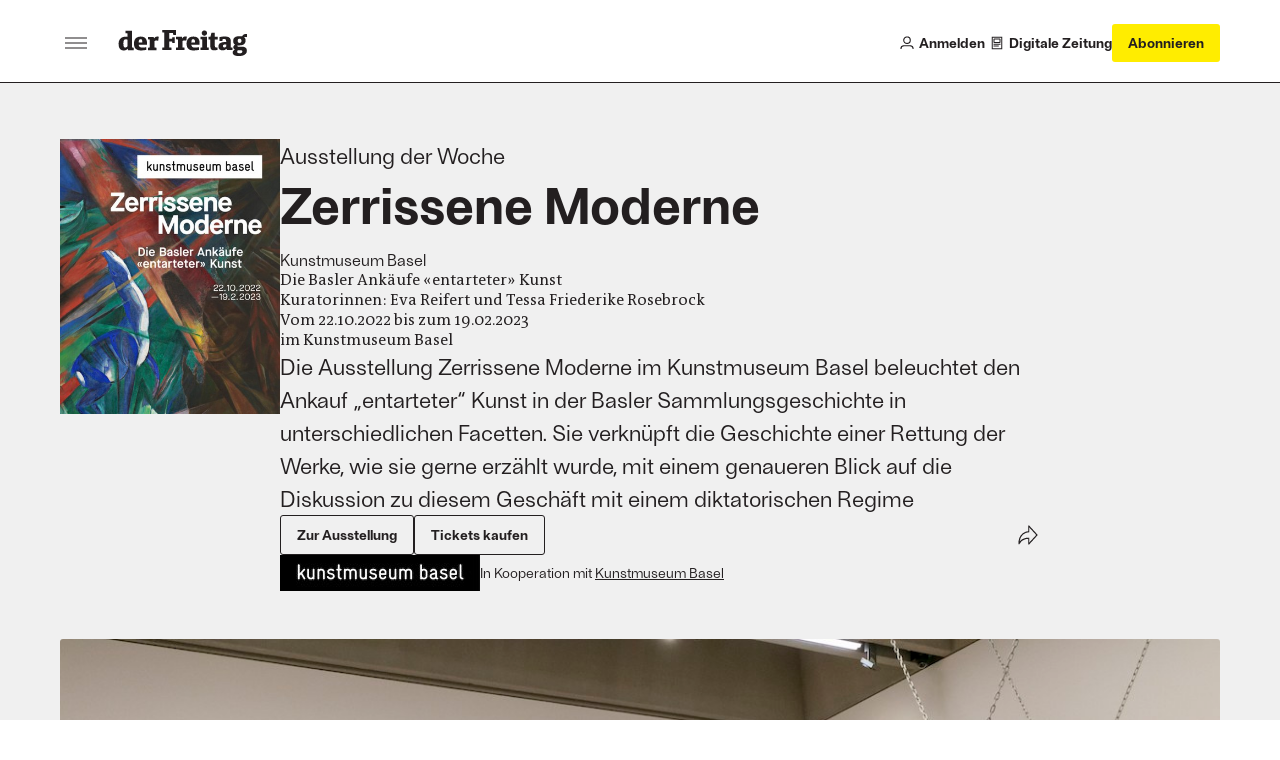

--- FILE ---
content_type: text/html;charset=utf-8
request_url: https://www.freitag.de/produkt-der-woche/ausstellung/zerrissene-moderne-die-basler-ankaeufe-entarteter-kunst
body_size: 17814
content:
<!DOCTYPE html>
<html xmlns="http://www.w3.org/1999/xhtml" lang="de">

    

  <head>
    <meta charset="utf-8">

    
  <meta property="og:title" content="Ausstellung: Zerrissene Moderne">

  <meta property="og:description" content="Die Ausstellung Zerrissene Moderne im Kunstmuseum Basel beleuchtet den Ankauf &#8222;entarteter&#8220; Kunst in der Basler Sammlungsgeschichte in unterschiedlichen Facetten. Sie verkn&#252;pft die Geschichte einer Rettung der Werke, wie sie gerne erz&#228;hlt wurde, mit einem genaueren Blick auf die Diskussion zu diesem Gesch&#228;ft mit einem diktatorischen Regime">

  <meta name="Description" content="Die Ausstellung Zerrissene Moderne im Kunstmuseum Basel beleuchtet den Ankauf &#8222;entarteter&#8220; Kunst in der Basler Sammlungsgeschichte in unterschiedlichen Facetten. Sie verkn&#252;pft die Geschichte einer Rettung der Werke, wie sie gerne erz&#228;hlt wurde, mit einem genaueren Blick auf die Diskussion zu diesem Gesch&#228;ft mit einem diktatorischen Regime">

  <meta property="og:url" content="https://www.freitag.de/produkt-der-woche/ausstellung/zerrissene-moderne-die-basler-ankaeufe-entarteter-kunst">

  <meta property="og:image" content="https://www.freitag.de/produkt-der-woche/ausstellung/zerrissene-moderne-die-basler-ankaeufe-entarteter-kunst/@@images/social_image">

  <meta property="og:image:width" content="1200">

  <meta property="og:image:height" content="630">

  <meta property="twitter:card" content="summary_large_image">

  <meta property="twitter:site" content="@derfreitag">

  <meta property="twitter:creator" content="@derfreitag">




<meta name="description" content="Die Ausstellung Zerrissene Moderne im Kunstmuseum Basel beleuchtet den Ankauf &#8222;entarteter&#8220; Kunst in der Basler Sammlungsgeschichte in unterschiedlichen Facetten. Sie verkn&#252;pft die Geschichte einer Rettung der Werke, wie sie gerne erz&#228;hlt wurde, mit einem genaueren Blick auf die Diskussion zu diesem Gesch&#228;ft mit einem diktatorischen Regime">

<title>Ausstellung: Zerrissene Moderne &#8212; der Freitag</title>

<meta name="viewport" content="width=device-width, initial-scale=1.0">


    
    
    
  <meta name="Googlebot-News" content="noindex">

    

    <script type="text/javascript">
  !function () { var e = function () { var e, t = "__tcfapiLocator", a = [], n = window; for (; n;) { try { if (n.frames[t]) { e = n; break } } catch (e) { } if (n === window.top) break; n = n.parent } e || (!function e() { var a = n.document, r = !!n.frames[t]; if (!r) if (a.body) { var i = a.createElement("iframe"); i.style.cssText = "display:none", i.name = t, a.body.appendChild(i) } else setTimeout(e, 5); return !r }(), n.__tcfapi = function () { for (var e, t = arguments.length, n = new Array(t), r = 0; r < t; r++)n[r] = arguments[r]; if (!n.length) return a; if ("setGdprApplies" === n[0]) n.length > 3 && 2 === parseInt(n[1], 10) && "boolean" == typeof n[3] && (e = n[3], "function" == typeof n[2] && n[2]("set", !0)); else if ("ping" === n[0]) { var i = { gdprApplies: e, cmpLoaded: !1, cmpStatus: "stub" }; "function" == typeof n[2] && n[2](i) } else a.push(n) }, n.addEventListener("message", (function (e) { var t = "string" == typeof e.data, a = {}; try { a = t ? JSON.parse(e.data) : e.data } catch (e) { } var n = a.__tcfapiCall; n && window.__tcfapi(n.command, n.version, (function (a, r) { var i = { __tcfapiReturn: { returnValue: a, success: r, callId: n.callId } }; t && (i = JSON.stringify(i)), e.source.postMessage(i, "*") }), n.parameter) }), !1)) }; "undefined" != typeof module ? module.exports = e : e() }();
</script>

<!-- Sourcepoint config https://documentation.sourcepoint.com/ -->
<script type="text/javascript">
  window._sp_ = {
    config: {
      baseEndpoint: 'https://cdn.privacy-mgmt.com', //relevant for circumventing Safaris ITP
      accountId: 1101, //1101 == Urban Media Id, 692 == IQD Id
    }
  }
</script>

<!-- sourcepoint library can now be loaded -->
<script src="https://cdn.privacy-mgmt.com/wrapperMessagingWithoutDetection.js"></script>

<!-- manage any custom scripts that need consent to work -->
<script>
(function(){
    // Callback function to get custom Consents from the consent tool to the dataLayer
    function pushCustomConsentsToDataLayer(tcData) {
        // 164 is outbrain
        // 785 is agof
        // see https://iabeurope.eu/vendor-list-tcf-v2-0/
        var IABCustomMapping = [
          [164, 'outbrain'],
          [785, 'agof'],
          [804, 'linkedin'],
        ]
        IABCustomMapping.forEach(function (item) {
            var consent = tcData.vendor.consents[item[0]];
            var key = 'consent-' + item[1];
            var data = {
              event: key
            };
            data[key] = consent;
            window.dataLayer.push(data);
        })
    }

    // Pushes the vendor consents to dataLayer
     function pushConsentsToDataLayer(vendorConsents) {
        window.dataLayer = window.dataLayer || [];
        window.dataLayer.push(vendorConsents);
    }

    // Callback function for TCF events, gets called when consent status changes
    function consentsCallback(tcData, success) {
        var status = tcData.eventStatus;
        if (success && status === 'tcloaded' || status === 'useractioncomplete') {

            window.__tcfapi('getCustomVendorConsents', 2, function(vendorConsents) {
                if (status === 'tcloaded') vendorConsents.event = "consentStatus"
                if (status === 'useractioncomplete') vendorConsents.event = "consentUpdate"
                pushConsentsToDataLayer(vendorConsents);
            });
            pushCustomConsentsToDataLayer(tcData);
        }
    }

    // install an event listener to the TCF to manage consents once they are given
    window.__tcfapi('addEventListener', 2, consentsCallback);
})();
</script>

<script data-bundle="freitag.theme24" integrity="sha384-ndKB6HQ6kdti4Qn1pbkAvfX2GIACpvKBW6IbyetY8tblfanF11OzR86SwFF47LQA" src="https://www.freitag.de/++webresource++d58aee28-b15b-5289-8d5f-d92afd25a906/++theme++freitag.theme24/freitag/freitag.js" type="module"></script>
<script data-bundle="plone" integrity="sha384-FVvvIMVC5ouvXmwD/J8Q7NWloOSQhzmOT1uQUOVGzx/1L4r5oFp9ZplUfFOUWXkw" src="https://www.freitag.de/++webresource++d3a2a27f-ac52-5cf5-9d39-68e93ea5fafa/++plone++static/bundle-plone/bundle.min.js"></script>
    

    


    <link rel="canonical" href="https://www.freitag.de/produkt-der-woche/ausstellung/zerrissene-moderne-die-basler-ankaeufe-entarteter-kunst">

  <link rel="preload icon" type="image/vnd.microsoft.icon" href="https://www.freitag.de/favicon.ico">
  <link rel="mask-icon" href="https://www.freitag.de/favicon.ico">



  <link href="https://www.freitag.de/@@search" rel="search" title="Website durchsuchen">




<link data-bundle="barceloneta" href="https://www.freitag.de/++webresource++01abf198-0656-5fc3-92ee-3eec2868e6f3/++theme++freitag.theme24/freitag/plone.css" media="all" rel="stylesheet" type="text/css">
<link data-bundle="freitag.theme24-critical" href="https://www.freitag.de/++webresource++fd5b8ede-5153-5152-8e58-7c0c1209c24f/++theme++freitag.theme24/freitag/critical.css" media="all" rel="stylesheet" type="text/css">
<link data-bundle="freitag.theme24" href="https://www.freitag.de/++webresource++f6230372-c2a8-5676-a994-626c5131337f/++theme++freitag.theme24/freitag/freitag.css" media="all" rel="stylesheet" type="text/css">
<link data-bundle="tinymce" href="https://www.freitag.de/++webresource++3c5a45d5-7254-56a2-ba77-637c895f75c8/++theme++freitag.theme24/freitag/tinymce.css" media="all" rel="stylesheet" type="text/css">

    <link rel="preload" href="https://www.googletagmanager.com/gtm.js?id=GTM-NCRGCMG" as="script">
    <link rel="preload" href="https://cdn.privacy-mgmt.com/wrapperMessagingWithoutDetection.js" as="script">

    <link rel="preload" href="https://www.freitag.de/++theme++freitag.theme24/freitag/fonts/the-antiqua-f/TheAntiquaF-Regular.woff2" as="font" type="font/woff2" crossorigin>
    <link rel="preload" href="https://www.freitag.de/++theme++freitag.theme24/freitag/fonts/ambient/Ambiant-SemiBold.woff2" as="font" type="font/woff2" crossorigin>
    <link rel="preload" href="https://www.freitag.de/++theme++freitag.theme24/freitag/fonts/ambient/Ambiant-Regular.woff2" as="font" type="font/woff2" crossorigin>

    <!-- upscore integration -->
    <script>
    if (window.location.hostname === 'www.freitag.de') {
      var d=document;g=d.createElement('script'),s=d.getElementsByTagName('script')[0];g.async=true;g.src='https://stone.freitag.de/files/site_script/freitag.de.js';s.parentNode.insertBefore(g,s);
    }
    </script>
    <!-- end of upscore integration -->

    <!-- Matomo -->
    <script>
    var _mtm=window._mtm=window._mtm||[];_mtm.push({'mtm.startTime':(new Date().getTime()),'event':'mtm.Start'});
    var d=document,g=d.createElement('script'),s=d.getElementsByTagName('script')[0];g.async=true;g.src='https://metrik.freitag.de/js/container_HiEGoZVd.js';s.parentNode.insertBefore(g,s);
    </script>
    <!-- End Matomo Code -->

    <!-- Google Tag Manager -->
    <script>(function(w,d,s,l,i){w[l]=w[l]||[];w[l].push({'gtm.start': new Date().getTime(),event:'gtm.js'});var f=d.getElementsByTagName(s)[0], j=d.createElement(s),dl=l!='dataLayer'?'&l='+l:'';j.async=true;j.src= 'https://www.googletagmanager.com/gtm.js?id='+i+dl;f.parentNode.insertBefore(j,f); })(window,document,'script','dataLayer','GTM-NCRGCMG');</script>
    <!-- End Google Tag Manager -->

    <!-- non-critical stuff -->
    <meta name="generator" content="Plone - https://plone.org/">

    <meta name="google-site-verification" content="18FJF_TGC6jy2e9KULkTr9swgdCBq9YbgcMesPDJVjc">
    <meta name="msvalidate.01" content="FA19FDD261404A927CF4A5C04CC6CBCC">
    <meta property="fb:pages" content="313744767921">
    <link rel="stylesheet" type="text/css" media="print" href="https://www.freitag.de/++theme++freitag.theme24/freitag/print.css">
  </head>

  <body id="visual-portal-wrapper" class="col-content frontend icons-off pat-markspeciallinks portaltype-freitag-advertorial-advertorial section-produkt-der-woche site-website subsection-ausstellung subsection-ausstellung-zerrissene-moderne-die-basler-ankaeufe-entarteter-kunst template-view thumbs-on userrole-anonymous viewpermission-view" dir="ltr" data-base-url="https://www.freitag.de/produkt-der-woche/ausstellung/zerrissene-moderne-die-basler-ankaeufe-entarteter-kunst" data-view-url="https://www.freitag.de/produkt-der-woche/ausstellung/zerrissene-moderne-die-basler-ankaeufe-entarteter-kunst" data-portal-url="https://www.freitag.de" data-i18ncatalogurl="https://www.freitag.de/plonejsi18n" data-pat-markspeciallinks='{"external_links_open_new_window": true, "mark_special_links": false}' data-ads-category="default" data-ads-paid-article="false" data-pat-plone-modal='{"actionOptions": {"displayInModal": false, "timeout": 20000}}' data-pat-pickadate='{"date": {"selectYears": 200}, "time": {"interval": 5 } }'>

    


    


<header class="bc-header js-header bc-header--s-compact">
  <div class="bc-header__main bv-grid bv-grid__full">
    <div class="bc-header__main__inner bv-grid__breakout-l">
      <div class="bc-header__first-cell">
        <button class="bo-btn-burger js-offcanvas-toggle bo-btn-burger--lg bo-btn-burger--static-closed" aria-label="Men&#252;">
          <span class="bo-btn-burger__inner"><span></span></span>
        </button>
        <a href="https://www.freitag.de" class="bc-header__logo" title="der Freitag logo">
          <svg xmlns="http://www.w3.org/2000/svg" width="138" height="30" fill="none" viewbox="0 0 138 30" class="plone-icon bo-icon__item bo-icon__item--brand "><path fill="currentColor" d="M49.0159 19.7023L46.7315 19.9888V22.5572H56.7551V19.9888L54.2425 19.7023V13.4196H57.2964L57.5829 15.1044H60.2945V8.93828H57.5829L57.2964 10.5648H54.2425V4.19959H58.1801L58.6098 6.45484H61.4938V1H46.7315V3.57084L49.0159 3.85487V19.7023Z"></path><path fill="currentColor" fill-rule="evenodd" d="M16.2164 22.6446V20.0762L14.3617 19.7897V1.85941H7.32167V4.43024L9.46282 4.71427V8.22703C9.14966 8.20032 8.57674 8.16876 7.89216 8.16876 2.7432 8.16876 0 11.1402 0 15.7089 0 20.9623 2.08532 22.9917 5.62477 22.9917 7.30953 22.9917 9.05013 22.3047 9.99446 21.1346L10.1668 22.647 16.2164 22.6446ZM9.45068 18.5322C8.7928 19.4474 8.05238 19.8771 7.08133 19.8771 5.82383 19.8771 5.08098 18.7628 5.08098 15.5074 5.08098 12.5385 5.82383 11.0261 7.71008 11.0261 8.32624 11.0064 8.93364 11.1759 9.45068 11.5116V18.5322ZM29.6897 22.3873C27.7476 22.7955 25.7678 22.9973 23.7833 22.9893 18.9864 22.9893 16.4446 20.6176 16.4446 15.6822 16.4446 11.2834 18.6999 8.11537 23.7542 8.11537 29.6071 8.11537 30.7797 12.0529 30.2917 16.8815H21.5523C21.6689 19.0202 22.9264 19.8796 25.2666 19.8796 26.7468 19.8591 28.2242 19.7439 29.6897 19.5348V22.3873ZM25.4098 14.3373C25.5263 11.9656 25.0117 10.8804 23.5551 10.8804 22.0985 10.8804 21.5839 11.9656 21.5548 14.3373H25.4098Z" clip-rule="evenodd"></path><path fill="currentColor" d="M33.4913 19.7897L31.491 20.0761V22.6445H40.5532V20.0761L38.4145 19.7897V12.9681C38.9909 12.5399 39.6947 12.3185 40.4124 12.3393C41.0934 12.3593 41.7672 12.4838 42.4104 12.7083L43.0391 8.2561C42.4732 8.1573 41.8996 8.10937 41.3252 8.11288C39.5846 8.11288 38.6136 9.08149 37.8999 10.2516L37.7008 8.45274H31.491V11.0284L33.4913 11.3125V19.7897Z"></path><path fill="currentColor" fill-rule="evenodd" d="M86.0757 22.3871C84.132 22.7955 82.1506 22.9973 80.1645 22.9892C75.3676 22.9892 72.8258 20.6174 72.8258 15.6797C72.8258 11.2808 75.0835 8.1128 80.1354 8.1128C85.9883 8.1128 87.1609 12.0504 86.6729 16.8789H77.9335C78.0476 19.0176 79.3027 19.877 81.6453 19.877C83.1263 19.8573 84.6045 19.743 86.0709 19.5347V22.3871H86.0757ZM81.791 14.3372C81.9051 11.9654 81.3929 10.8803 79.9363 10.8803C78.4797 10.8803 77.9651 11.9654 77.9384 14.3372H81.791Z" clip-rule="evenodd"></path><path fill="currentColor" d="M87.7605 22.5571V19.9887L89.7584 19.7022V11.2226L87.7605 10.9337V8.36531H94.6719V19.7022L96.6674 19.9887V22.5571H87.7605ZM89.5653 2.79299C89.2556 3.25941 89.0913 3.80726 89.0932 4.36713 89.0926 4.73805 89.1653 5.10543 89.3072 5.44815 89.449 5.79086 89.6573 6.10215 89.9199 6.36409 90.1825 6.62603 90.4943 6.83346 90.8374 6.97444 91.1805 7.11543 91.5481 7.18718 91.919 7.18558 92.4789 7.18606 93.0263 7.02035 93.4919 6.70945 93.9575 6.39855 94.3204 5.95644 94.5345 5.43914 94.7487 4.92183 94.8044 4.35261 94.6948 3.80358 94.5852 3.25454 94.315 2.7504 93.9186 2.35502 93.5222 1.95964 93.0174 1.69082 92.4681 1.58259 91.9188 1.47437 91.3497 1.53162 90.8329 1.7471 90.3162 1.96257 89.875 2.32658 89.5653 2.79299Z"></path><path fill="currentColor" fill-rule="evenodd" d="M106.948 18.7313C106.948 15.59 109.488 13.9635 114.054 13.9635H115.226V12.8201C115.226 11.3077 114.457 10.7056 112.945 10.7056C112.361 10.7056 112.091 10.7972 111.56 10.9769C111.492 10.9999 111.42 11.0244 111.342 11.0503L111.172 12.905H108.148V8.7077C109.903 8.26424 111.705 8.03519 113.515 8.02554C118.14 8.02554 120.138 9.56464 120.138 12.5045V19.7023L121.995 19.9888V22.5572H115.94L115.768 21.0424C114.884 22.1858 112.974 22.8971 111.515 22.8971C108.631 22.8971 106.948 21.4721 106.948 18.7313ZM111.83 18.2458C111.83 19.2994 112.483 19.7873 113.229 19.7873C113.625 19.7664 114.01 19.6551 114.357 19.462C114.703 19.2688 115.001 18.9989 115.226 18.673V16.5027H113.971C112.401 16.5027 111.83 17.3888 111.83 18.2458Z" clip-rule="evenodd"></path><path fill="currentColor" d="M63.6058 19.7023 61.6079 19.9887V22.5571H70.658V19.9887L68.5168 19.7023V12.8783C69.0934 12.4505 69.7971 12.229 70.5148 12.2495 71.1958 12.2705 71.8696 12.3957 72.5127 12.6209L73.1438 8.15657C72.5767 8.06254 72.0024 8.01867 71.4275 8.02548 69.6869 8.02548 68.7159 8.99409 68.0046 10.1642L67.8031 8.36534H61.6079V10.9338L63.6058 11.2226V19.7023ZM106.171 11.2008H103.12V17.7966C103.12 18.8817 103.377 19.7945 104.377 19.7945 104.922 19.786 105.466 19.7487 106.006 19.6829V22.3362C104.851 22.6987 103.646 22.8821 102.435 22.88 99.6096 22.88 98.2113 21.7099 98.2113 18.3962V11.2008H96.2061V8.34835H98.4055L99.4616 3.97866H103.115V8.34835H106.171V11.2008Z"></path><path fill="currentColor" fill-rule="evenodd" d="M124.665 21.9891C123.235 22.6737 122.182 23.8438 122.182 25.2712L122.184 25.2591C122.184 27.7134 124.527 29 128.862 29C134.46 29 137.459 26.6841 137.459 23.232C137.459 20.1611 135.516 18.9473 131.977 18.9473H128.836C127.61 18.9473 127.352 18.6462 127.352 18.219C127.357 18.0836 127.393 17.9512 127.458 17.8321C127.522 17.7129 127.613 17.6102 127.724 17.532C127.724 17.532 128.406 17.5902 129.265 17.5902C134.519 17.5902 136.087 15.1626 136.087 12.366C136.087 10.708 135.546 9.55243 134.545 8.82414C135.274 8.51098 136.201 8.46971 137.459 8.71247V5.31382C134.203 5.17302 133.118 6.28729 132.319 7.91379C131.407 7.73166 130.479 7.6438 129.549 7.65161C124.296 7.65161 122.725 10.0792 122.725 12.8758C122.725 14.8762 123.497 16.0487 124.811 16.76C123.752 17.3062 122.869 18.3598 122.869 19.4741C122.869 20.5883 123.522 21.5302 124.665 21.9891ZM129.821 26.0286C128.11 26.0286 127.054 25.4703 127.054 24.3293L127.056 24.3171C127.052 23.9891 127.134 23.6658 127.295 23.3795C127.455 23.0933 127.687 22.854 127.969 22.6858C127.969 22.6858 128.454 22.7173 128.882 22.7173H130.705C132.161 22.7173 132.647 23.3752 132.647 24.2006C132.647 25.0867 131.936 26.0286 129.821 26.0286ZM127.542 12.6258C127.542 11.2833 128.282 10.3414 129.598 10.3414C130.824 10.3414 131.654 11.1692 131.654 12.6258C131.654 13.9658 130.909 14.9077 129.598 14.9077C128.37 14.9077 127.542 14.0823 127.542 12.6258Z" clip-rule="evenodd"></path></svg>
        </a>
      </div>
      <div class="bc-header__second-cell">
        <a href="https://www.freitag.de/login" class="bc-header__user-action">
          <div class="bo-icon">
            <svg xmlns="http://www.w3.org/2000/svg" width="15" height="15" fill="none" viewbox="0 0 15 15" class="plone-icon  "><path stroke="currentColor" stroke-width="1.2" d="M1 14V13.7C1 11.9327 2.43269 10.5 4.2 10.5H10.8C12.5673 10.5 14 11.9327 14 13.7V14M11 4.5C11 6.433 9.433 8 7.5 8C5.567 8 4 6.433 4 4.5C4 2.567 5.567 1 7.5 1C9.433 1 11 2.567 11 4.5Z"></path></svg>
          </div>
          <span>Anmelden</span>
        </a>

        

        <a href="https://www.freitag.de/@@digital" class="bc-header__user-action">
          <div class="bo-icon">
            <svg xmlns="http://www.w3.org/2000/svg" width="14" height="16" fill="none" viewbox="0 0 14 16" class="plone-icon  "><path stroke="currentColor" stroke-linejoin="round" stroke-width="1.2" d="M1.40002 14.6H12.6V1.40002H1.40002V14.6Z"></path><path stroke="currentColor" stroke-width="1.2" d="M4 7.5H10C10.2761 7.5 10.5 7.27614 10.5 7V4C10.5 3.72386 10.2761 3.5 10 3.5H4C3.72386 3.5 3.5 3.72386 3.5 4V7C3.5 7.27614 3.72386 7.5 4 7.5ZM3 9.5H11M3 11.5H9"></path></svg>
          </div>
          <span>Digitale Zeitung</span>
        </a>

        

        <a href="https://abo.freitag.de/?utm_content=DF23026" class="bo-btn bo-btn--highlight bo-btn--md bc-header__subscribe-btn">
          <span data-button-type="Abonnieren Button Top" class="bc-header__subscribe-btn__long-label buttons-eigenwerbung">
            Abonnieren
          </span>
          <span data-button-type="Abonnieren Button Top" class="bc-header__subscribe-btn__short-label buttons-eigenwerbung">
            Abo
          </span>
        </a>

        <button class="bo-btn-burger js-offcanvas-toggle bo-btn-burger--lg" aria-label="Men&#252;">
          <span class="bo-btn-burger__inner">
            <span></span>
          </span>
        </button>
      </div>
    </div>
  </div>

  <!-- front page navigation menu -->
  

  <!-- article actions -->
  

</header>

<!-- Offcanvas menu -->
<div aria-hidden="true" class="bc-header-offcanvas js-offcanvas">
  <div class="bc-header-offcanvas__overlay">
    <div class="bc-header-offcanvas__menu js-offcanvas-menu">
      <div class="bc-header-offcanvas__menu__header">
        <a title="der Freitag" href="https://www.freitag.de" class="bc-header-offcanvas__brand">
          <svg xmlns="http://www.w3.org/2000/svg" width="138" height="30" fill="none" viewbox="0 0 138 30" class="plone-icon bo-icon__item bo-icon__item--brand "><path fill="currentColor" d="M49.0159 19.7023L46.7315 19.9888V22.5572H56.7551V19.9888L54.2425 19.7023V13.4196H57.2964L57.5829 15.1044H60.2945V8.93828H57.5829L57.2964 10.5648H54.2425V4.19959H58.1801L58.6098 6.45484H61.4938V1H46.7315V3.57084L49.0159 3.85487V19.7023Z"></path><path fill="currentColor" fill-rule="evenodd" d="M16.2164 22.6446V20.0762L14.3617 19.7897V1.85941H7.32167V4.43024L9.46282 4.71427V8.22703C9.14966 8.20032 8.57674 8.16876 7.89216 8.16876 2.7432 8.16876 0 11.1402 0 15.7089 0 20.9623 2.08532 22.9917 5.62477 22.9917 7.30953 22.9917 9.05013 22.3047 9.99446 21.1346L10.1668 22.647 16.2164 22.6446ZM9.45068 18.5322C8.7928 19.4474 8.05238 19.8771 7.08133 19.8771 5.82383 19.8771 5.08098 18.7628 5.08098 15.5074 5.08098 12.5385 5.82383 11.0261 7.71008 11.0261 8.32624 11.0064 8.93364 11.1759 9.45068 11.5116V18.5322ZM29.6897 22.3873C27.7476 22.7955 25.7678 22.9973 23.7833 22.9893 18.9864 22.9893 16.4446 20.6176 16.4446 15.6822 16.4446 11.2834 18.6999 8.11537 23.7542 8.11537 29.6071 8.11537 30.7797 12.0529 30.2917 16.8815H21.5523C21.6689 19.0202 22.9264 19.8796 25.2666 19.8796 26.7468 19.8591 28.2242 19.7439 29.6897 19.5348V22.3873ZM25.4098 14.3373C25.5263 11.9656 25.0117 10.8804 23.5551 10.8804 22.0985 10.8804 21.5839 11.9656 21.5548 14.3373H25.4098Z" clip-rule="evenodd"></path><path fill="currentColor" d="M33.4913 19.7897L31.491 20.0761V22.6445H40.5532V20.0761L38.4145 19.7897V12.9681C38.9909 12.5399 39.6947 12.3185 40.4124 12.3393C41.0934 12.3593 41.7672 12.4838 42.4104 12.7083L43.0391 8.2561C42.4732 8.1573 41.8996 8.10937 41.3252 8.11288C39.5846 8.11288 38.6136 9.08149 37.8999 10.2516L37.7008 8.45274H31.491V11.0284L33.4913 11.3125V19.7897Z"></path><path fill="currentColor" fill-rule="evenodd" d="M86.0757 22.3871C84.132 22.7955 82.1506 22.9973 80.1645 22.9892C75.3676 22.9892 72.8258 20.6174 72.8258 15.6797C72.8258 11.2808 75.0835 8.1128 80.1354 8.1128C85.9883 8.1128 87.1609 12.0504 86.6729 16.8789H77.9335C78.0476 19.0176 79.3027 19.877 81.6453 19.877C83.1263 19.8573 84.6045 19.743 86.0709 19.5347V22.3871H86.0757ZM81.791 14.3372C81.9051 11.9654 81.3929 10.8803 79.9363 10.8803C78.4797 10.8803 77.9651 11.9654 77.9384 14.3372H81.791Z" clip-rule="evenodd"></path><path fill="currentColor" d="M87.7605 22.5571V19.9887L89.7584 19.7022V11.2226L87.7605 10.9337V8.36531H94.6719V19.7022L96.6674 19.9887V22.5571H87.7605ZM89.5653 2.79299C89.2556 3.25941 89.0913 3.80726 89.0932 4.36713 89.0926 4.73805 89.1653 5.10543 89.3072 5.44815 89.449 5.79086 89.6573 6.10215 89.9199 6.36409 90.1825 6.62603 90.4943 6.83346 90.8374 6.97444 91.1805 7.11543 91.5481 7.18718 91.919 7.18558 92.4789 7.18606 93.0263 7.02035 93.4919 6.70945 93.9575 6.39855 94.3204 5.95644 94.5345 5.43914 94.7487 4.92183 94.8044 4.35261 94.6948 3.80358 94.5852 3.25454 94.315 2.7504 93.9186 2.35502 93.5222 1.95964 93.0174 1.69082 92.4681 1.58259 91.9188 1.47437 91.3497 1.53162 90.8329 1.7471 90.3162 1.96257 89.875 2.32658 89.5653 2.79299Z"></path><path fill="currentColor" fill-rule="evenodd" d="M106.948 18.7313C106.948 15.59 109.488 13.9635 114.054 13.9635H115.226V12.8201C115.226 11.3077 114.457 10.7056 112.945 10.7056C112.361 10.7056 112.091 10.7972 111.56 10.9769C111.492 10.9999 111.42 11.0244 111.342 11.0503L111.172 12.905H108.148V8.7077C109.903 8.26424 111.705 8.03519 113.515 8.02554C118.14 8.02554 120.138 9.56464 120.138 12.5045V19.7023L121.995 19.9888V22.5572H115.94L115.768 21.0424C114.884 22.1858 112.974 22.8971 111.515 22.8971C108.631 22.8971 106.948 21.4721 106.948 18.7313ZM111.83 18.2458C111.83 19.2994 112.483 19.7873 113.229 19.7873C113.625 19.7664 114.01 19.6551 114.357 19.462C114.703 19.2688 115.001 18.9989 115.226 18.673V16.5027H113.971C112.401 16.5027 111.83 17.3888 111.83 18.2458Z" clip-rule="evenodd"></path><path fill="currentColor" d="M63.6058 19.7023 61.6079 19.9887V22.5571H70.658V19.9887L68.5168 19.7023V12.8783C69.0934 12.4505 69.7971 12.229 70.5148 12.2495 71.1958 12.2705 71.8696 12.3957 72.5127 12.6209L73.1438 8.15657C72.5767 8.06254 72.0024 8.01867 71.4275 8.02548 69.6869 8.02548 68.7159 8.99409 68.0046 10.1642L67.8031 8.36534H61.6079V10.9338L63.6058 11.2226V19.7023ZM106.171 11.2008H103.12V17.7966C103.12 18.8817 103.377 19.7945 104.377 19.7945 104.922 19.786 105.466 19.7487 106.006 19.6829V22.3362C104.851 22.6987 103.646 22.8821 102.435 22.88 99.6096 22.88 98.2113 21.7099 98.2113 18.3962V11.2008H96.2061V8.34835H98.4055L99.4616 3.97866H103.115V8.34835H106.171V11.2008Z"></path><path fill="currentColor" fill-rule="evenodd" d="M124.665 21.9891C123.235 22.6737 122.182 23.8438 122.182 25.2712L122.184 25.2591C122.184 27.7134 124.527 29 128.862 29C134.46 29 137.459 26.6841 137.459 23.232C137.459 20.1611 135.516 18.9473 131.977 18.9473H128.836C127.61 18.9473 127.352 18.6462 127.352 18.219C127.357 18.0836 127.393 17.9512 127.458 17.8321C127.522 17.7129 127.613 17.6102 127.724 17.532C127.724 17.532 128.406 17.5902 129.265 17.5902C134.519 17.5902 136.087 15.1626 136.087 12.366C136.087 10.708 135.546 9.55243 134.545 8.82414C135.274 8.51098 136.201 8.46971 137.459 8.71247V5.31382C134.203 5.17302 133.118 6.28729 132.319 7.91379C131.407 7.73166 130.479 7.6438 129.549 7.65161C124.296 7.65161 122.725 10.0792 122.725 12.8758C122.725 14.8762 123.497 16.0487 124.811 16.76C123.752 17.3062 122.869 18.3598 122.869 19.4741C122.869 20.5883 123.522 21.5302 124.665 21.9891ZM129.821 26.0286C128.11 26.0286 127.054 25.4703 127.054 24.3293L127.056 24.3171C127.052 23.9891 127.134 23.6658 127.295 23.3795C127.455 23.0933 127.687 22.854 127.969 22.6858C127.969 22.6858 128.454 22.7173 128.882 22.7173H130.705C132.161 22.7173 132.647 23.3752 132.647 24.2006C132.647 25.0867 131.936 26.0286 129.821 26.0286ZM127.542 12.6258C127.542 11.2833 128.282 10.3414 129.598 10.3414C130.824 10.3414 131.654 11.1692 131.654 12.6258C131.654 13.9658 130.909 14.9077 129.598 14.9077C128.37 14.9077 127.542 14.0823 127.542 12.6258Z" clip-rule="evenodd"></path></svg>
        </a>
        <button class="bc-header-offcanvas__close js-offcanvas-toggle" aria-label="Men&#252; schlie&#223;en">
          <svg xmlns="http://www.w3.org/2000/svg" width="10" height="11" fill="none" viewbox="0 0 10 11" class="plone-icon bo-icon__item "><path stroke="currentColor" stroke-width="1.2" d="M0.625 1.125L9.375 9.875M9.375 1.125L0.625 9.875"></path></svg>
        </button>
      </div>
      <div class="bc-header-offcanvas__menu__main">
        <nav class="bc-header-offcanvas__nav" aria-label="Hauptnavigation">
          <ul role="list" class="u-reset-list">
            <li>
              <a href="https://www.freitag.de" class="bo-navbar-link">
                <span>Startseite</span>
              </a>
            </li>

            <li>
              <a href="https://www.freitag.de/login" class="bo-navbar-link">
                <span>Anmelden</span>
                <div class="bo-icon">
                  <svg xmlns="http://www.w3.org/2000/svg" width="15" height="15" fill="none" viewbox="0 0 15 15" class="plone-icon  "><path stroke="currentColor" stroke-width="1.2" d="M1 14V13.7C1 11.9327 2.43269 10.5 4.2 10.5H10.8C12.5673 10.5 14 11.9327 14 13.7V14M11 4.5C11 6.433 9.433 8 7.5 8C5.567 8 4 6.433 4 4.5C4 2.567 5.567 1 7.5 1C9.433 1 11 2.567 11 4.5Z"></path></svg>
                </div>
              </a>
            </li>
            

            <li>
              <a href="https://www.freitag.de/@@digital" class="bo-navbar-link">
                <span>Digitale Zeitung</span>
                <div class="bo-icon">
                  <svg xmlns="http://www.w3.org/2000/svg" width="14" height="16" fill="none" viewbox="0 0 14 16" class="plone-icon  "><path stroke="currentColor" stroke-linejoin="round" stroke-width="1.2" d="M1.40002 14.6H12.6V1.40002H1.40002V14.6Z"></path><path stroke="currentColor" stroke-width="1.2" d="M4 7.5H10C10.2761 7.5 10.5 7.27614 10.5 7V4C10.5 3.72386 10.2761 3.5 10 3.5H4C3.72386 3.5 3.5 3.72386 3.5 4V7C3.5 7.27614 3.72386 7.5 4 7.5ZM3 9.5H11M3 11.5H9"></path></svg>
                </div>
              </a>
            </li>

            
            <li>
              <a href="https://abo.freitag.de/?utm_content=DF23024" target="_blank" rel="noopener" class="bo-navbar-link bo-navbar-link--brand">
                Abonnieren
              </a>
            </li>
          </ul>
        </nav>
        <nav class="bc-header-offcanvas__nav" aria-label="Abteilungsnavigation">
          <ul role="list" class="u-reset-list">
            <li>
              <a href="https://www.freitag.de/plus" class="bo-navbar-link" title="der Freitag Plus">
                <svg xmlns="http://www.w3.org/2000/svg" width="187" height="28" fill="none" viewbox="0 0 187 28" class="plone-icon bo-icon__item bo-icon__item--brand-plus "><path fill="currentColor" d="M46.7315 18.9888L49.0159 18.7023V2.85487L46.7315 2.57084V0H61.4938V5.45484H58.6098L58.1801 3.19959H54.2425V9.56478H57.2964L57.5829 7.93828H60.2945V14.1044H57.5829L57.2964 12.4196H54.2425V18.7023L56.7551 18.9888V21.5572H46.7315V18.9888Z"></path><path fill="currentColor" fill-rule="evenodd" d="M16.2164 19.0762V21.6446L10.1668 21.647 9.99446 20.1346C9.05012 21.3047 7.30953 21.9917 5.62477 21.9917 2.08532 21.9917 0 19.9623 0 14.7089 0 10.1402 2.7432 7.16876 7.89216 7.16876 8.57674 7.16876 9.14966 7.20032 9.46282 7.22703V3.71427L7.32167 3.43024V.859407H14.3617V18.7897L16.2164 19.0762ZM7.08133 18.8771C8.05238 18.8771 8.7928 18.4474 9.45068 17.5322V10.5116C8.93364 10.1759 8.32624 10.0064 7.71008 10.0261 5.82383 10.0261 5.08098 11.5385 5.08098 14.5074 5.08098 17.7628 5.82383 18.8771 7.08133 18.8771ZM23.7833 21.9893C25.7678 21.9973 27.7476 21.7955 29.6897 21.3873V18.5348C28.2242 18.7439 26.7468 18.8591 25.2666 18.8796 22.9264 18.8796 21.6689 18.0202 21.5523 15.8815H30.2917C30.7797 11.0529 29.6071 7.11537 23.7542 7.11537 18.6999 7.11537 16.4446 10.2834 16.4446 14.6822 16.4446 19.6176 18.9864 21.9893 23.7833 21.9893ZM23.5551 9.88041C25.0117 9.88041 25.5263 10.9656 25.4098 13.3373H21.5548C21.5839 10.9656 22.0985 9.88041 23.5551 9.88041Z" clip-rule="evenodd"></path><path fill="currentColor" d="M31.491 19.0761L33.4913 18.7897V10.3125L31.491 10.0284V7.45274H37.7008L37.8999 9.2516C38.6136 8.08149 39.5846 7.11288 41.3252 7.11288C41.8996 7.10937 42.4732 7.1573 43.0391 7.2561L42.4104 11.7083C41.7672 11.4838 41.0934 11.3593 40.4124 11.3393C39.6947 11.3185 38.9909 11.5399 38.4145 11.9681V18.7897L40.5532 19.0761V21.6445H31.491V19.0761Z"></path><path fill="currentColor" fill-rule="evenodd" d="M80.1645 21.9892C82.1506 21.9973 84.132 21.7955 86.0757 21.3871H86.0709V18.5347C84.6045 18.743 83.1263 18.8573 81.6453 18.877C79.3027 18.877 78.0476 18.0176 77.9335 15.8789H86.6729C87.1609 11.0504 85.9883 7.1128 80.1354 7.1128C75.0835 7.1128 72.8258 10.2808 72.8258 14.6797C72.8258 19.6174 75.3676 21.9892 80.1645 21.9892ZM79.9363 9.88028C81.3929 9.88028 81.9051 10.9654 81.791 13.3372H77.9384C77.9651 10.9654 78.4797 9.88028 79.9363 9.88028Z" clip-rule="evenodd"></path><path fill="currentColor" d="M87.7605 18.9887V21.5571H96.6674V18.9887L94.6719 18.7022V7.36531H87.7605V9.93372L89.7584 10.2226V18.7022L87.7605 18.9887ZM89.0932 3.36713C89.0913 2.80726 89.2556 2.25941 89.5653 1.79299 89.875 1.32658 90.3162.962573 90.8329.747098 91.3497.531622 91.9188.47437 92.4681.582593 93.0174.690816 93.5222.959645 93.9186 1.35502 94.315 1.7504 94.5852 2.25454 94.6948 2.80358 94.8044 3.35261 94.7487 3.92183 94.5345 4.43914 94.3204 4.95644 93.9575 5.39855 93.4919 5.70945 93.0263 6.02035 92.4789 6.18606 91.919 6.18558 91.5481 6.18718 91.1805 6.11543 90.8374 5.97444 90.4943 5.83346 90.1825 5.62603 89.9199 5.36409 89.6573 5.10215 89.449 4.79086 89.3072 4.44815 89.1653 4.10543 89.0926 3.73805 89.0932 3.36713Z"></path><path fill="currentColor" fill-rule="evenodd" d="M114.054 12.9635C109.488 12.9635 106.948 14.59 106.948 17.7313C106.948 20.4721 108.631 21.8971 111.515 21.8971C112.974 21.8971 114.884 21.1858 115.768 20.0424L115.94 21.5572H121.995V18.9888L120.138 18.7023V11.5045C120.138 8.56464 118.14 7.02554 113.515 7.02554C111.705 7.03519 109.903 7.26424 108.148 7.7077V11.905H111.172L111.342 10.0503C111.42 10.0244 111.492 9.99994 111.56 9.97691C112.091 9.79717 112.361 9.70562 112.945 9.70562C114.457 9.70562 115.226 10.3077 115.226 11.8201V12.9635H114.054ZM113.229 18.7873C112.483 18.7873 111.83 18.2994 111.83 17.2458C111.83 16.3888 112.401 15.5027 113.971 15.5027H115.226V17.673C115.001 17.9989 114.703 18.2688 114.357 18.462C114.01 18.6551 113.625 18.7664 113.229 18.7873Z" clip-rule="evenodd"></path><path fill="currentColor" d="M61.6079 18.9887 63.6058 18.7023V10.2226L61.6079 9.93375V7.36534H67.8031L68.0046 9.1642C68.7159 7.99409 69.6869 7.02548 71.4275 7.02548 72.0024 7.01867 72.5767 7.06254 73.1438 7.15657L72.5127 11.6209C71.8696 11.3957 71.1958 11.2705 70.5148 11.2495 69.7971 11.229 69.0934 11.4505 68.5168 11.8783V18.7023L70.658 18.9887V21.5571H61.6079V18.9887ZM103.12 10.2008H106.171V7.34835H103.115V2.97866H99.4616L98.4055 7.34835H96.2061V10.2008H98.2113V17.3962C98.2113 20.7099 99.6096 21.88 102.435 21.88 103.646 21.8821 104.851 21.6987 106.006 21.3362V18.6829C105.466 18.7487 104.922 18.786 104.377 18.7945 103.377 18.7945 103.12 17.8817 103.12 16.7966V10.2008Z"></path><path fill="currentColor" fill-rule="evenodd" d="M122.182 24.2712C122.182 22.8438 123.235 21.6737 124.665 20.9891C123.522 20.5302 122.869 19.5883 122.869 18.4741C122.869 17.3598 123.752 16.3062 124.811 15.76C123.497 15.0487 122.725 13.8762 122.725 11.8758C122.725 9.07922 124.296 6.65161 129.549 6.65161C130.479 6.6438 131.407 6.73166 132.319 6.91379C133.118 5.28729 134.203 4.17302 137.459 4.31382V7.71247C136.201 7.46971 135.274 7.51098 134.545 7.82414C135.546 8.55243 136.087 9.70797 136.087 11.366C136.087 14.1626 134.519 16.5902 129.265 16.5902C128.406 16.5902 127.724 16.532 127.724 16.532C127.613 16.6102 127.522 16.7129 127.458 16.8321C127.393 16.9512 127.357 17.0836 127.352 17.219C127.352 17.6462 127.61 17.9473 128.836 17.9473H131.977C135.516 17.9473 137.459 19.1611 137.459 22.232C137.459 25.6841 134.46 28 128.862 28C124.527 28 122.184 26.7134 122.184 24.2591L122.182 24.2712ZM127.054 23.3293C127.054 24.4703 128.11 25.0286 129.821 25.0286C131.936 25.0286 132.647 24.0867 132.647 23.2006C132.647 22.3752 132.161 21.7173 130.705 21.7173H128.882C128.454 21.7173 127.969 21.6858 127.969 21.6858C127.687 21.854 127.455 22.0933 127.295 22.3795C127.134 22.6658 127.052 22.9891 127.056 23.3171L127.054 23.3293ZM129.598 9.3414C128.282 9.3414 127.542 10.2833 127.542 11.6258C127.542 13.0823 128.37 13.9077 129.598 13.9077C130.909 13.9077 131.654 12.9658 131.654 11.6258C131.654 10.1692 130.824 9.3414 129.598 9.3414Z" clip-rule="evenodd"></path><path fill="currentColor" d="M186.893 18.0078C186.893 20.0726 184.574 21.6275 182.356 21.6275 181.132 21.6275 180.138 21.5255 179.221 21.2706V17.7529H179.73C180.036 18.4666 180.368 19.2568 180.546 19.9961 181.183 20.2765 182.05 20.5569 183.095 20.5569 184.319 20.5569 185.185 19.9961 185.185 18.5686 185.185 16.9571 183.858 16.3555 182.455 15.72 180.885 15.0083 179.221 14.2541 179.221 11.9919 179.221 10.1311 180.954 8.6781 183.35 8.6781 184.344 8.6781 185.313 8.78006 185.95 8.9585V12.2723H185.44C185.109 11.635 184.854 10.7938 184.676 9.97814 184.268 9.77421 183.554 9.57028 182.764 9.57028 181.54 9.57028 180.852 10.284 180.852 11.3801 180.852 13.0813 182.245 13.7189 183.692 14.3819 185.26 15.0999 186.893 15.8476 186.893 18.0078ZM177.168 21.3216V20.8628C176.046 20.6844 175.358 20.4549 175.358 20.4549V8.78008C173.395 8.75459 171.712 9.03499 171.712 9.03499V9.49383C172.86 9.67226 173.599 9.90168 173.599 9.90168V15.943C173.599 18.0078 172.248 20.5314 169.775 20.5314 167.506 20.5314 166.895 18.3902 166.895 15.4077 166.895 11.6351 167.048 8.78008 167.048 8.78008 165.085 8.75459 163.479 9.03499 163.479 9.03499V9.49383C164.55 9.67226 165.238 9.90168 165.238 9.90168 165.238 9.90168 165.136 12.3233 165.136 15.9685 165.136 19.8177 166.41 21.704 169.138 21.704 171.407 21.704 173.064 20.3275 173.675 18.7215H173.726C173.726 18.7215 173.548 19.8432 173.548 21.5765 175.562 21.602 177.168 21.3216 177.168 21.3216ZM162.298 21.5H156.919V21.0412C156.919 21.0412 157.786 20.6333 158.729 20.4039V3.83479C158.729 3.83479 157.99 3.60537 156.842 3.42693V2.9681C156.842 2.9681 158.525 2.6877 160.488 2.71319V20.4039C161.456 20.6333 162.298 21.0412 162.298 21.0412V21.5Z"></path><path fill="currentColor" fill-rule="evenodd" d="M148.424 15.0763C152.222 15.0763 155.459 12.7311 155.459 9.28984C155.459 6.07798 153.369 4.19165 149.851 4.19165C148.367 4.19165 146.986 4.23247 145.971 4.26245C145.381 4.27986 144.916 4.29361 144.626 4.29361H143.071V4.75245C143.071 4.75245 143.988 5.1858 144.982 5.44071V20.3529C143.988 20.6078 143.071 21.0412 143.071 21.0412V21.5H148.806V21.0412C148.806 21.0412 147.812 20.6078 146.767 20.3529V14.9998C146.767 14.9998 147.481 15.0763 148.424 15.0763ZM148.832 4.98187C151.916 4.98187 153.547 6.74074 153.547 9.59573C153.547 12.5527 151.814 14.1586 149.392 14.1586C147.786 14.1586 146.767 13.7253 146.767 13.7253V5.1858C147.379 5.05834 148.169 4.98187 148.832 4.98187Z" clip-rule="evenodd"></path></svg>
              </a>
            </li>

            
              <li>
                <a href="https://www.freitag.de/politik" class="bo-navbar-link">
                  Politik
                </a>
              </li>
              <li>
                <a href="https://www.freitag.de/wirtschaft" class="bo-navbar-link">
                  Wirtschaft
                </a>
              </li>
              <li>
                <a href="https://www.freitag.de/kultur" class="bo-navbar-link">
                  Kultur
                </a>
              </li>
              <li>
                <a href="https://www.freitag.de/gruenes-wissen" class="bo-navbar-link">
                  Gr&#252;nes Wissen
                </a>
              </li>
              <li>
                <a href="https://www.freitag.de/debatte" class="bo-navbar-link">
                  Debatte
                </a>
              </li>
            
          </ul>
        </nav>
      </div>
      <footer class="bc-header-offcanvas__menu__footer">
        <nav class="bc-header-offcanvas__nav" aria-label="Service-Navigation">
          <ul role="list" class="u-reset-list">
            <li>
              <a href="https://www.freitag.de/produkt-der-woche" class="bo-navbar-link">
                Empfehlungen der Woche
              </a>
            </li>
            <li>
              <a href="https://www.freitag.de/newsletter" class="bo-navbar-link">
                Newsletter
              </a>
            </li>
            <li>
              <a href="https://www.freitag.de/autoren/podcast" class="bo-navbar-link">
                Podcast
              </a>
            </li>
            <li>
              <a href="https://verlag.freitag.de/veranstaltungen" class="bo-navbar-link">
                Veranstaltungen
              </a>
            </li>
            <li>
              <a href="https://www.freitag.de/@@search" class="bo-navbar-link">
                <span class="bo-navbar-link__label">
                  <span>Suche</span>
                  <svg xmlns="http://www.w3.org/2000/svg" width="16" height="16" fill="currentColor" class="plone-icon bo-icon__item bi bi-search" viewbox="0 0 16 16">
  <path d="M11.742 10.344a6.5 6.5 0 1 0-1.397 1.398h-.001q.044.06.098.115l3.85 3.85a1 1 0 0 0 1.415-1.414l-3.85-3.85a1 1 0 0 0-.115-.1zM12 6.5a5.5 5.5 0 1 1-11 0 5.5 5.5 0 0 1 11 0"></path>
</svg>
                </span>
              </a>
            </li>
          </ul>
        </nav>
        <nav class="bc-header-offcanvas__social" aria-label="Social Media Navigation">
          <ul class="bo-social-links">
            <li data-testid="facebook" class="bo-social-links__item">
              <a href="https://www.facebook.com/derfreitag/" target="_blank" rel="noopener noreferrer" title="Facebook-Symbol">
                <div class="icon">
                  <svg xmlns="http://www.w3.org/2000/svg" width="20" height="20" fill="none" viewbox="0 0 20 20" class="plone-icon bo-icon__item bo-icon__item--facebook "><path fill="currentColor" d="M20 10C20 4.47715 15.5229 0 10 0C4.47715 0 0 4.47715 0 10C0 14.9912 3.65684 19.1283 8.4375 19.8785V12.8906H5.89844V10H8.4375V7.79688C8.4375 5.29063 9.93047 3.90625 12.2146 3.90625C13.3084 3.90625 14.4531 4.10156 14.4531 4.10156V6.5625H13.1922C11.95 6.5625 11.5625 7.3334 11.5625 8.125V10H14.3359L13.8926 12.8906H11.5625V19.8785C16.3432 19.1283 20 14.9912 20 10Z"></path></svg>
                </div>
              </a>
            </li>
            <li data-testid="bluesky" class="bo-social-links__item">
              <a href="https://bsky.app/profile/freitag.de" target="_blank" rel="noopener noreferrer" title="Bluesky-Symbol">
                <div class="icon">
                  <svg xmlns="http://www.w3.org/2000/svg" width="16" height="16" fill="currentColor" class="plone-icon bo-icon__item bo-icon__item--bluesky bi bi-bluesky" viewbox="0 0 16 16"><path d="M3.468 1.948C5.303 3.325 7.276 6.118 8 7.616c.725-1.498 2.698-4.29 4.532-5.668C13.855.955 16 .186 16 2.632c0 .489-.28 4.105-.444 4.692-.572 2.04-2.653 2.561-4.504 2.246 3.236.551 4.06 2.375 2.281 4.2-3.376 3.464-4.852-.87-5.23-1.98-.07-.204-.103-.3-.103-.218 0-.081-.033.014-.102.218-.379 1.11-1.855 5.444-5.231 1.98-1.778-1.825-.955-3.65 2.28-4.2-1.85.315-3.932-.205-4.503-2.246C.28 6.737 0 3.12 0 2.632 0 .186 2.145.955 3.468 1.948"></path></svg>
                </div>
              </a>
            </li>
            <li data-testid="instagram" class="bo-social-links__item">
              <a href="https://www.instagram.com/freitag/" target="_blank" rel="noopener noreferrer" title="Instagram-Symbol">
                <div class="icon">
                  <svg xmlns="http://www.w3.org/2000/svg" width="20" height="20" fill="none" viewbox="0 0 20 20" class="plone-icon bo-icon__item bo-icon__item--instagram "><path fill="currentColor" fill-rule="evenodd" d="M10.0041 4.86243C7.1665 4.86243 4.86437 7.16366 4.86437 10.0001C4.86437 12.8366 7.1665 15.1379 10.0041 15.1379C12.8417 15.1379 15.1438 12.8366 15.1438 10.0001C15.1438 7.16366 12.8417 4.86243 10.0041 4.86243ZM10.0041 13.3328C8.16318 13.3328 6.67012 11.8404 6.67012 10.0001C6.67012 8.15995 8.16318 6.66747 10.0041 6.66747C11.845 6.66747 13.3381 8.15995 13.3381 10.0001C13.3381 11.8404 11.845 13.3328 10.0041 13.3328Z" clip-rule="evenodd"></path><path fill="currentColor" d="M15.3486 5.85594C16.0092 5.85594 16.5486 5.32068 16.5486 4.65649C16.5486 3.9962 16.0092 3.45703 15.3486 3.45703C14.6881 3.45703 14.1487 3.99229 14.1487 4.65649C14.1487 5.31677 14.6842 5.85594 15.3486 5.85594Z"></path><path fill="currentColor" fill-rule="evenodd" d="M10.0059 0C7.28943 0 6.94938 0.011721 5.88235 0.0586052C4.81923 0.105489 4.08833 0.277398 3.45515 0.52354C2.79461 0.781403 2.23569 1.12131 1.68067 1.68002C1.12175 2.23481 0.781708 2.79351 0.523744 3.44989C0.277506 4.08674 0.105531 4.81344 0.0586281 5.87615C0.0117256 6.94667 0 7.28658 0 10.002C0 12.7173 0.0117256 13.0572 0.0586281 14.1239C0.105531 15.1866 0.277506 15.9172 0.523744 16.5501C0.781708 17.2104 1.12175 17.7691 1.68067 18.3239C2.23569 18.8787 2.79461 19.2225 3.45124 19.4765C4.08833 19.7226 4.81532 19.8945 5.87844 19.9414C6.94548 19.9883 7.28552 20 10.002 20C12.7184 20 13.0584 19.9883 14.1255 19.9414C15.1886 19.8945 15.9195 19.7226 16.5527 19.4765C17.2093 19.2225 17.7682 18.8787 18.3232 18.3239C18.8782 17.7691 19.2222 17.2104 19.4763 16.554C19.7225 15.9172 19.8945 15.1905 19.9414 14.1278C19.9883 13.0611 20 12.7212 20 10.0059C20 7.29049 19.9883 6.95058 19.9414 5.88396C19.8945 4.82125 19.7225 4.09064 19.4763 3.45771C19.23 2.79351 18.89 2.23481 18.3311 1.68002C17.776 1.12522 17.2171 0.781403 16.5605 0.527447C15.9234 0.281305 15.1964 0.109396 14.1333 0.0625122C13.0623 0.011721 12.7223 0 10.0059 0ZM10.0059 1.80113C12.6793 1.80113 12.9959 1.81285 14.0473 1.85974C15.0244 1.90272 15.5521 2.06681 15.9038 2.20356C16.369 2.38328 16.7051 2.60207 17.053 2.9498C17.4047 3.30143 17.6197 3.63352 17.7995 4.09846C17.9363 4.45009 18.1004 4.98144 18.1434 5.95429C18.1903 7.00918 18.2021 7.32565 18.2021 9.99414C18.2021 12.6665 18.1903 12.983 18.1434 14.034C18.1004 15.0107 17.9363 15.5382 17.7995 15.8898C17.6197 16.3548 17.4008 16.6908 17.053 17.0385C16.7012 17.3901 16.369 17.605 15.9038 17.7847C15.5521 17.9215 15.0205 18.0856 14.0473 18.1285C12.992 18.1754 12.6754 18.1871 10.0059 18.1871C7.33242 18.1871 7.01583 18.1754 5.96443 18.1285C4.9873 18.0856 4.45964 17.9215 4.10788 17.7847C3.64276 17.605 3.30662 17.3862 2.95876 17.0385C2.607 16.6869 2.39203 16.3548 2.21223 15.8898C2.07543 15.5382 1.91128 15.0068 1.86828 14.034C1.82138 12.9791 1.80965 12.6626 1.80965 9.99414C1.80965 7.32174 1.82138 7.00527 1.86828 5.95429C1.91128 4.97753 2.07543 4.45009 2.21223 4.09846C2.39203 3.63352 2.6109 3.29752 2.95876 2.9498C3.31053 2.59816 3.64276 2.38328 4.10788 2.20356C4.45964 2.06681 4.99121 1.90272 5.96443 1.85974C7.01583 1.81285 7.33242 1.80113 10.0059 1.80113Z" clip-rule="evenodd"></path></svg>
                </div>
              </a>
            </li>
            <li data-testid="youtube" class="bo-social-links__item">
              <a href="https://www.youtube.com/channel/UCqs44Wf09ppRItc5uqNBMxA" target="_blank" rel="noopener noreferrer" title="Youtube-Symbol">
                <div class="icon">
                  <svg xmlns="http://www.w3.org/2000/svg" width="24" height="17" fill="none" viewbox="0 0 24 17" class="plone-icon bo-icon__item bo-icon__item--youtube "><path fill="currentColor" d="M23.7609 3.66815C23.7609 3.66815 23.5266 2.00167 22.8047 1.26993C21.8906 0.306859 20.8688 0.302138 20.4 0.245487C17.0438 -1.35066e-07 12.0047 0 12.0047 0H11.9953C11.9953 0 6.95625 -1.35066e-07 3.6 0.245487C3.13125 0.302138 2.10938 0.306859 1.19531 1.26993C0.473438 2.00167 0.24375 3.66815 0.24375 3.66815C0.24375 3.66815 0 5.62733 0 7.58178V9.4135C0 11.368 0.239062 13.3271 0.239062 13.3271C0.239062 13.3271 0.473437 14.9936 1.19062 15.7254C2.10469 16.6884 3.30469 16.6554 3.83906 16.7592C5.76094 16.9433 12 17 12 17C12 17 17.0438 16.9906 20.4 16.7498C20.8688 16.6931 21.8906 16.6884 22.8047 15.7254C23.5266 14.9936 23.7609 13.3271 23.7609 13.3271C23.7609 13.3271 24 11.3727 24 9.4135V7.58178C24 5.62733 23.7609 3.66815 23.7609 3.66815ZM9.52031 11.637V4.84365L16.0031 8.25215L9.52031 11.637Z"></path></svg>
                </div>
              </a>
            </li>
          </ul>
        </nav>
      </footer>
    </div>
  </div>
</div>




<script async src="https://static.cleverpush.com/channel/loader/BFY3yyXPyoqStMdNB.js">
</script>

<script>
var UPSCORE_DATA = {'object_type': 'misc', 'section': 'misc', 'content_type': 0};
</script>
<script>(function(w,u){w[u]=w[u]||function(){(w[u].q=w[u].q||[]).push(arguments)}})(window,
'upScore');
upScore('paywall_on_evaluated', function (callback_result) {
    window.__upscoreLastEval = callback_result;
    document.dispatchEvent(new CustomEvent('paywall:evaluated', { detail: callback_result }));
});
upScore("page_view", UPSCORE_DATA);
</script>


    <div class="bv-skeleton ">

    <div id="portal-top" class="x-portal-top">
      <div id="portal-header">
        

      </div>

    </div>

  <main>
    <div id="portal-mainnavigation"></div>

    <section id="global_statusmessage" class="bv-grid">
      <div class="bv-grid__breakout-l">
        

        <div>
        </div>
      </div>
    </section>

    <div id="viewlet-above-content">


  </div>

    <article id="portal-column-content">

      

      

        

        <article id="content" class="bo-main-content">

          <div class="bv-grid bv-flow bv-flow--feed-intro">

  
  <div style=" ; " class="bc-recommendation-intro bv-grid__full bv-grid is-light-theme">
    <div class="bc-recommendation-intro__stage bv-grid__breakout-l">
      <figure class="bc-recommendation-intro__stage__media">
        
          <picture>
            <source media="(max-width: 768px)" srcset="
                  https://www.freitag.de/produkt-der-woche/ausstellung/zerrissene-moderne-die-basler-ankaeufe-entarteter-kunst/@@images/cover_image-200-49c0a8afa34df50c3cd96e944fdd6046.jpeg,
                  https://www.freitag.de/produkt-der-woche/ausstellung/zerrissene-moderne-die-basler-ankaeufe-entarteter-kunst/@@images/cover_image-400-05356104e4f82218c85873a2b04ac6c8.jpeg 2x">
              <img decoding="async" class="bc-recommendation-card__img" srcset="
                    https://www.freitag.de/produkt-der-woche/ausstellung/zerrissene-moderne-die-basler-ankaeufe-entarteter-kunst/@@images/cover_image-400-05356104e4f82218c85873a2b04ac6c8.jpeg,
                    https://www.freitag.de/produkt-der-woche/ausstellung/zerrissene-moderne-die-basler-ankaeufe-entarteter-kunst/@@images/cover_image-600-5efadd3ef8a9eb1424f3c6854187f4de.jpeg 2x">
          </source></picture>
        
      </figure>
      <div class="bc-recommendation-intro__stage__text">
        <div>
          <h1 class="bc-recommendation-intro__title">
            <span class="bc-recommendation-intro__title__preline">Ausstellung der Woche</span>
            <span class="u-a11y-hidden">:</span>
            <span>Zerrissene Moderne</span>
          </h1>
          <div class="bc-recommendation-intro__details qa-advertorial-artist-and-info">
            Kunstmuseum Basel
            <p>Die Basler Ank&#228;ufe &#171;entarteter&#187; Kunst</p><p>Kuratorinnen: Eva Reifert und Tessa Friederike Rosebrock</p><p>Vom 22.10.2022 bis zum 19.02.2023</p><p>im Kunstmuseum Basel</p>
          </div>
        </div>
        <div class="bc-recommendation-intro__desc">
          <p class="qa-advertorial-description">Die Ausstellung Zerrissene Moderne im Kunstmuseum Basel beleuchtet den Ankauf &#8222;entarteter&#8220; Kunst in der Basler Sammlungsgeschichte in unterschiedlichen Facetten. Sie verkn&#252;pft die Geschichte einer Rettung der Werke, wie sie gerne erz&#228;hlt wurde, mit einem genaueren Blick auf die Diskussion zu diesem Gesch&#228;ft mit einem diktatorischen Regime</p>
        </div>
        <div class="bc-recommendation-intro__actions">
          <div class="bc-recommendation-intro__actions__btn-group">
            <a href="https://kunstmuseumbasel.ch/de/ausstellungen/2022/zerrissene-moderne" target="_blank" class="bo-btn bo-btn--tertiary qa-advertorial-shop-buttons" rel="sponsored nofollow">
              Zur Ausstellung
            </a>
            <a href="https://shop.kunstmuseumbasel.ch/de/tickets/2447" target="_blank" class="bo-btn bo-btn--tertiary qa-advertorial-shop-buttons" rel="sponsored nofollow">
              Tickets kaufen
            </a>
            
          </div>
          <button title="Artikel weiterleiten" class="bc-flyout">
            <span class="bc-flyout__label">
              <div class="bo-icon">
                <svg xmlns="http://www.w3.org/2000/svg" width="20" height="20" fill="none" viewbox="0 0 20 20" aria-labelledby="title" class="plone-icon bo-icon__item bo-icon__item--share "><path stroke="currentColor" stroke-linejoin="round" stroke-width="1.2" d="M19 10L10.75 1V6.72727C8.0119 6.72727 1 8.75862 1 18.6897C3.7381 12.7931 10.75 13.2727 10.75 13.2727V19L19 10Z"></path><title>Share Icon</title></svg>
              </div>
            </span>
            <div class="bc-flyout__menu pts-socialmedia">
            </div>
          </button>
        </div>
        <div class="bc-recommendation-intro__coop">
          <img src="https://www.freitag.de/produkt-der-woche/ausstellung/zerrissene-moderne-die-basler-ankaeufe-entarteter-kunst/@@images/partner_logo-200-713b3b69a3e07f17f507eb89df561325.jpeg" alt="Zerrissene Moderne" title="Zerrissene Moderne" height="36" width="200" class="bc-recommendation-intro__coop__img">
          <div>
            <p class="bc-recommendation-intro__coop__label">
              In Kooperation mit
              <a class="qa-advertorial-partner" href="https://kunstmuseumbasel.ch/de/">Kunstmuseum Basel</a>
            </p>
            <div class="bc-recommendation-intro__coop__share u-hidden-@m">
              <button title="Share the article">
                <svg xmlns="http://www.w3.org/2000/svg" width="20" height="20" fill="none" viewbox="0 0 20 20" class="plone-icon bo-icon__item "><path stroke="currentColor" stroke-linejoin="round" stroke-width="1.2" d="M19 10L10.75 1V6.72727C8.0119 6.72727 1 8.75862 1 18.6897C3.7381 12.7931 10.75 13.2727 10.75 13.2727V19L19 10Z"></path></svg>
              </button>
            </div>
          </div>
        </div>
      </div>
    </div>

    <figure class="bc-recommendation-intro__media bo-image bo-image--radius-0 bo-image--radius-@l bv-grid bv-grid__full js-toggle-caption">
      <div class="bo-image__media bv-grid__full bv-grid__breakout-l-@l">
        
          <picture>
            <source media="(max-width: 1024px)" srcset="
                  https://www.freitag.de/produkt-der-woche/ausstellung/zerrissene-moderne-die-basler-ankaeufe-entarteter-kunst/@@images/image-1200-358aaf9659654f3bd23a6fcbaa250519.jpeg,
                  https://www.freitag.de/produkt-der-woche/ausstellung/zerrissene-moderne-die-basler-ankaeufe-entarteter-kunst/@@images/image-2000-b6802b0cc03e0cd0f4984cd79d49f4ae.jpeg 2x">
              <img decoding="async" class="bo-image__media__img" srcset="
                    https://www.freitag.de/produkt-der-woche/ausstellung/zerrissene-moderne-die-basler-ankaeufe-entarteter-kunst/@@images/image-1200-358aaf9659654f3bd23a6fcbaa250519.jpeg,
                    https://www.freitag.de/produkt-der-woche/ausstellung/zerrissene-moderne-die-basler-ankaeufe-entarteter-kunst/@@images/image-3000-08f9730b2dc51c493000fb5cdd891338.jpeg 2x">
          </source></picture>
        
        <button class="bo-image__media__icon bo-icon">
          <span class="u-a11y-hidden">Show more information about the image</span>
          <div class="bo-icon">
            <svg xmlns="http://www.w3.org/2000/svg" width="16" height="16" fill="none" viewbox="0 0 16 16" class="plone-icon bo-icon__item "><path stroke="currentColor" stroke-linejoin="round" stroke-width="1.2" d="M1.40002 14.6H14.6V1.40002H1.40002V14.6Z"></path><path stroke="currentColor" stroke-width="1.2" d="M4 4.5H12M4 7.5H12M4 10.5H9"></path></svg>
          </div>
        </button>
      </div>
      <figcaption class=" bv-grid__breakout-s bo-image__caption">
        <span class="bo-image__caption__credit">Foto: Julian Salinas/Kunstmuseum Basel</span>
      </figcaption>
    </figure>
  </div>



  <div class="bv-grid__breakout-l bv-flow bv-flow--feed-intro">
    

  <header class="bo-topic-header">
    <h2 class="bo-topic-header__title">Artikel &amp; Services</h2>
  </header>
  <div class="bc-cluster bc-cluster--singles bc-cluster--singles-reset bc-cluster--#4 qa-qtt-other-advertorial-texts">
    <div class="bc-cluster__cards">
      
  <article class="bo-article-card bo-article-card--lg qa-article-card-wrapper">
    <a href="https://www.freitag.de/produkt-der-woche/ausstellung/zerrissene-moderne-die-basler-ankaeufe-entarteter-kunst/zur-ausstellung" title="Verfemte Kunst in Basel" class="bo-article-card__link" aria-hidden="true" tabindex="-1"></a>
    <figure class="bo-article-card__media">
      <img src="https://www.freitag.de/produkt-der-woche/ausstellung/zerrissene-moderne-die-basler-ankaeufe-entarteter-kunst/zur-ausstellung/@@images/image-600-e941664c71075984035ed7039baa76a1.jpeg" alt="Verfemte Kunst in Basel" title="Ausstellungsr&#228;ume des Kunstmuseums Basel" height="400" width="600" class="bo-article-card__media__img">
    </figure>
    <div class="bo-article-card__details">
      <a href="https://www.freitag.de/produkt-der-woche/ausstellung/zerrissene-moderne-die-basler-ankaeufe-entarteter-kunst/zur-ausstellung" aria-label="Verfemte Kunst in Basel">
        <h3 class="bo-article-card__title u-hyphens qa-article-card-title">
          Verfemte Kunst in Basel
        </h3>
      </a>
      <p class="bo-article-card__text u-hyphens">
        Das Kunstmuseum Basel ist weltweit die einzige Institution, die eine so grosse Zahl von Objekten aus den aus deutschen Museen beschlagnahmten Best&#228;nden direkt angekauft hat. Sie markierten den Beginn eines Museums f&#252;r die Kunst der Gegenwart
      </p>
    </div>
  </article>

      
  <article class="bo-article-card bo-article-card--lg qa-article-card-wrapper">
    <a href="https://www.freitag.de/produkt-der-woche/ausstellung/zerrissene-moderne-die-basler-ankaeufe-entarteter-kunst/glossar" title="Ideologie in Worten" class="bo-article-card__link" aria-hidden="true" tabindex="-1"></a>
    <figure class="bo-article-card__media">
      <img src="https://www.freitag.de/produkt-der-woche/ausstellung/zerrissene-moderne-die-basler-ankaeufe-entarteter-kunst/glossar/@@images/image-600-15a861765f9f1f6f460f33de384324c7.jpeg" alt="Ideologie in Worten" title="Ausstellungsr&#228;ume des Kunstmuseums Basel" height="400" width="600" class="bo-article-card__media__img">
    </figure>
    <div class="bo-article-card__details">
      <a href="https://www.freitag.de/produkt-der-woche/ausstellung/zerrissene-moderne-die-basler-ankaeufe-entarteter-kunst/glossar" aria-label="Ideologie in Worten">
        <h3 class="bo-article-card__title u-hyphens qa-article-card-title">
          Ideologie in Worten
        </h3>
      </a>
      <p class="bo-article-card__text u-hyphens">
        Tausende Werke, die nicht der Ideologie und Rassenlehre des NS-Staats entsprachen, wurden als &#171;entartet&#187; angeprangert, 1937 beschlagnahmt und aus deutschen Museen entfernt. Das Glossar dient der Erl&#228;uterung ausgew&#228;hlter Begriffe
      </p>
    </div>
  </article>

      
  <article class="bo-article-card bo-article-card--lg qa-article-card-wrapper">
    <a href="https://www.freitag.de/produkt-der-woche/ausstellung/zerrissene-moderne-die-basler-ankaeufe-entarteter-kunst/kunst-in-dunklen-zeiten" title="Kunst in dunklen Zeiten" class="bo-article-card__link" aria-hidden="true" tabindex="-1"></a>
    <figure class="bo-article-card__media">
      <img src="https://www.freitag.de/produkt-der-woche/ausstellung/zerrissene-moderne-die-basler-ankaeufe-entarteter-kunst/kunst-in-dunklen-zeiten/@@images/image-600-2bb71dcc91a398bd75aa74c696a04a7f.jpeg" alt="Kunst in dunklen Zeiten" title="Aussenaufnahme der Ausstellung &#8222;Entartete Kunst&#8220;, M&#252;nchen 1937" height="400" width="600" class="bo-article-card__media__img">
    </figure>
    <div class="bo-article-card__details">
      <a href="https://www.freitag.de/produkt-der-woche/ausstellung/zerrissene-moderne-die-basler-ankaeufe-entarteter-kunst/kunst-in-dunklen-zeiten" aria-label="Kunst in dunklen Zeiten">
        <h3 class="bo-article-card__title u-hyphens qa-article-card-title">
          Kunst in dunklen Zeiten
        </h3>
      </a>
      <p class="bo-article-card__text u-hyphens">
        Seit ihrer Macht&#252;bernahme 1933 verwendeten die Nationalsozialisten f&#252;r viele K&#252;nstler die abwertende Bezeichnung &#171;entartet&#187;. Manche der beschlagnahmten Kunstwerke sollten verkauft werden, ein Gro&#223;teil wurde verbrannt
      </p>
    </div>
  </article>

      
  <article class="bo-article-card bo-article-card--lg qa-article-card-wrapper">
    <a href="https://www.freitag.de/produkt-der-woche/ausstellung/zerrissene-moderne-die-basler-ankaeufe-entarteter-kunst/netzlese" title="Verbannt, doch nicht verschollen" class="bo-article-card__link" aria-hidden="true" tabindex="-1"></a>
    <figure class="bo-article-card__media">
      <img src="https://www.freitag.de/produkt-der-woche/ausstellung/zerrissene-moderne-die-basler-ankaeufe-entarteter-kunst/netzlese/@@images/image-600-466dc1d219dc714e7e854a61bbd5343b.jpeg" alt="Verbannt, doch nicht verschollen" title="Die Ausstellungsr&#228;ume der Kunstr&#228;ume Basel" height="400" width="600" class="bo-article-card__media__img">
    </figure>
    <div class="bo-article-card__details">
      <a href="https://www.freitag.de/produkt-der-woche/ausstellung/zerrissene-moderne-die-basler-ankaeufe-entarteter-kunst/netzlese" aria-label="Verbannt, doch nicht verschollen">
        <h3 class="bo-article-card__title u-hyphens qa-article-card-title">
          Verbannt, doch nicht verschollen
        </h3>
      </a>
      <p class="bo-article-card__text u-hyphens">
        &#8222;Die Basler Auseinandersetzung mit der eigenen Geschichte weist bis in die Gegenwart. Auch, weil Unterdr&#252;ckung, ideologische Vereinnahmung und Zerst&#246;rung von Kunst nach wie vor aktuell sind&#8220;
      </p>
    </div>
  </article>

    </div>
  </div>


  </div>

  
  <div style=" ; " class="bc-recommendation-info bv-grid__breakout-l is-light-theme">
    <h2 class="bc-recommendation-info__title qa-advertorial-wiki-title">
      Entartete Kunst
    </h2>
    <div class="bc-recommendation-info__text qa-advertorial-wiki-text">
      <p>Entartete Kunst war w&#228;hrend der nationalsozialistischen Diktatur in Deutschland der offiziell propagierte Begriff f&#252;r mit rassentheoretischen Begr&#252;ndungen diffamierte Moderne Kunst. Der Begriff Entartung wurde Ende des 19. Jahrhunderts von der Medizin auf die Kunst &#252;bertragen.</p><p>Als &#8222;Entartete Kunst&#8220; galten im NS-Regime alle Kunstwerke und kulturellen Str&#246;mungen, die mit der Kunstauffassung und dem Sch&#246;nheitsideal der Nationalsozialisten, der sogenannten Deutschen Kunst, nicht in Einklang zu bringen waren: Expressionismus, Dadaismus, Neue Sachlichkeit, Surrealismus, Kubismus oder Fauvismus. Dar&#252;ber hinaus wurden alle Werke von K&#252;nstlern mit j&#252;dischem Hintergrund als entartet bewertet.</p>
    </div>
    <a href="https://de.wikipedia.org/wiki/Entartete_Kunst" class="bo-link bo-link--md bo-link--semi-bold qa-advertorial-wiki-url-title">
      Weiterlesen
    </a>
  </div>


  <div class="bv-grid__breakout-l tr-advertorial-videos--src">

  <div class="bc-cluster bc-cluster--singles bc-cluster--singles-reset bc-cluster--#4">
    <div class="bc-cluster__cards">
      
        
  <article class="bo-article-card bo-article-card--lg">
    <div class="bo-article-card__media bo-article-card__media--video qa-video-card">
      <iframe loading="lazy" title="Zerrissene Moderne | Rundgang" allow="accelerometer; autoplay; clipboard-write; encrypted-media; gyroscope; picture-in-picture; web-share" referrerpolicy="strict-origin-when-cross-origin" allowfullscreen="true" class="bo-article-card__media__video" data-src="https://www.youtube.com/embed/CbYJ4s6hsvo/?"></iframe>
    </div>
    <div class="bo-article-card__details">
      <h3 class="bo-article-card__title u-hyphens">
        Zerrissene Moderne | Rundgang
      </h3>
      <p class="bo-article-card__text u-hyphens">
        Im Sommer 1939 erwarb das Kunstmuseum Basel 21 bedeutende Werke, welche f&#252;r die Nationalsozialisten als &#8222;entartet&#8220; galten. Die Ausstellung beleuchtet diesen besonderen Moment der Basler Sammlungsgeschichte in unterschiedlichen Facetten
      </p>
    </div>
  </article>

      
        
  <article class="bo-article-card bo-article-card--lg">
    <div class="bo-article-card__media bo-article-card__media--video qa-video-card">
      <iframe loading="lazy" title="Zerrissene Moderne | Teaser" allow="accelerometer; autoplay; clipboard-write; encrypted-media; gyroscope; picture-in-picture; web-share" referrerpolicy="strict-origin-when-cross-origin" allowfullscreen="true" class="bo-article-card__media__video" data-src="https://www.youtube.com/embed/9Nk9UcJ7n40/?"></iframe>
    </div>
    <div class="bo-article-card__details">
      <h3 class="bo-article-card__title u-hyphens">
        Zerrissene Moderne | Teaser
      </h3>
      <p class="bo-article-card__text u-hyphens">
        Im Sommer 1939 erwarb das Kunstmuseum Basel 21 bedeutende Werke, welche f&#252;r die Nationalsozialisten als &#8222;entartet&#8220; galten. Die Ausstellung beleuchtet diesen besonderen Moment der Basler Sammlungsgeschichte in unterschiedlichen Facetten
      </p>
    </div>
  </article>

      
        
  <article class="bo-article-card bo-article-card--lg">
    <div class="bo-article-card__media bo-article-card__media--video qa-video-card">
      <iframe loading="lazy" title="Zerrissene Moderne | Hintergrund" allow="accelerometer; autoplay; clipboard-write; encrypted-media; gyroscope; picture-in-picture; web-share" referrerpolicy="strict-origin-when-cross-origin" allowfullscreen="true" class="bo-article-card__media__video" data-src="https://www.youtube.com/embed/3SvGzyzHb5k/?"></iframe>
    </div>
    <div class="bo-article-card__details">
      <h3 class="bo-article-card__title u-hyphens">
        Zerrissene Moderne | Hintergrund
      </h3>
      <p class="bo-article-card__text u-hyphens">
        Im Sommer 1939 erwarb das Kunstmuseum Basel 21 bedeutende Werke, welche f&#252;r die Nationalsozialisten als &#8222;entartet&#8220; galten. Die Ausstellung beleuchtet diesen besonderen Moment der Basler Sammlungsgeschichte in unterschiedlichen Facetten
      </p>
    </div>
  </article>

      
        
  <article class="bo-article-card bo-article-card--lg">
    <div class="bo-article-card__media bo-article-card__media--video qa-video-card">
      <iframe loading="lazy" title="Bildersturm im Dritten Reich | Dokumentation" allow="accelerometer; autoplay; clipboard-write; encrypted-media; gyroscope; picture-in-picture; web-share" referrerpolicy="strict-origin-when-cross-origin" allowfullscreen="true" class="bo-article-card__media__video" data-src="https://www.youtube.com/embed/tKwQPWCQPjg/?"></iframe>
    </div>
    <div class="bo-article-card__details">
      <h3 class="bo-article-card__title u-hyphens">
        Bildersturm im Dritten Reich | Dokumentation
      </h3>
      <p class="bo-article-card__text u-hyphens">
        "Bildersturm im Dritten Reich" ist ein Bericht des Bayrischen Rundfunks aus dem Jahr 1965. Der Film zeigt die Reaktion auf die 1962er-Ged&#228;chtnisausstellung "Entartete Kunst - Bildersturm vor 25 Jahren" im Haus der Kunst in M&#252;nchen
      </p>
    </div>
  </article>

      
    </div>
  </div>

</div>
<div class="bv-grid__breakout-l bv-flow bv-flow--feed-intro tr-other-advertorials--src qa-other-advertorials">
    
  <header class="bo-topic-header ">
    <h2 class="bo-topic-header__title">
      <a href="https://www.freitag.de/produkt-der-woche/ausstellung">Ausstellungen der Woche</a>
    </h2>
    <a href="https://www.freitag.de/produkt-der-woche/ausstellung" class="bo-topic-header__link">mehr</a>
  </header>
  <div class="bc-cluster bc-cluster--topic bc-cluster--#3 ">
    <div class="bc-cluster__cards">
      
        
  <div class="bc-recommendation-card qa-advertorial-card-wrapper">
    <a href="https://www.freitag.de/produkt-der-woche/ausstellung/suesse-heimat-deutsch-tuerkisches-leben-in-der-kunst" class="bc-recommendation-card__inner" aria-label="Titel: S&#252;&#223;e Heimat &#8211; Deutsch-t&#252;rkisches Leben in der Kunst, Von: Kunstmuseum Ahlen">
      <figure class="bc-recommendation-card__media">
        <img src="https://www.freitag.de/produkt-der-woche/ausstellung/suesse-heimat-deutsch-tuerkisches-leben-in-der-kunst/@@images/cover_image-200-d68eca98ca19c682f19ef1e401cf256e.jpeg" alt="S&#252;&#223;e Heimat &#8211; Deutsch-t&#252;rkisches Leben in der Kunst" title="S&#252;&#223;e Heimat &#8211; Deutsch-t&#252;rkisches Leben in der Kunst" height="250" width="200">
      </figure>
      <div class="bc-recommendation-card__text">
        <h2 class="bc-recommendation-card__title">
          <span class="qa-advertorial-card-title">S&#252;&#223;e Heimat &#8211; Deutsch-t&#252;rkisches Leben in der Kunst</span>
          <span class="u-a11y-hidden">:</span>
          <span class="bc-recommendation-card__title__subline qa-advertorial-card-author">
            Kunstmuseum Ahlen
          </span>
        </h2>
        <p class="bc-recommendation-card__desc u-text-line-clamp u-text-line-clamp--4">
          Was ist Heimat &#8211; Ort, Sprache, Erinnerung? Seit dem Anwerbeabkommen von 1961 kamen viele T&#252;rk*innen nach Deutschland &#8211; auch nach Ahlen. Eine Ausstellung im Kunstmuseum Ahlen beleuchtet mit 16 renommierten K&#252;nstler*innen migrantische Erfahrungen zwischen Aufbruch, Verlust und Ankommen
        </p>
      </div>
    </a>
  </div>

      
        
  <div class="bc-recommendation-card qa-advertorial-card-wrapper">
    <a href="https://www.freitag.de/produkt-der-woche/ausstellung/boese-widerstand-und-verbrechen-160-jahre-max-und-moritz" class="bc-recommendation-card__inner" aria-label="Titel: B&#214;SE?! Widerstand und Verbrechen &#8211; 160 Jahre Max und Moritz, Von: Wilhelm Busch und seine b&#246;sen Buben">
      <figure class="bc-recommendation-card__media">
        <img src="https://www.freitag.de/produkt-der-woche/ausstellung/boese-widerstand-und-verbrechen-160-jahre-max-und-moritz/@@images/cover_image-200-cf2a2967174b5db56a71bd6ee03fa191.jpeg" alt="B&#214;SE?! Widerstand und Verbrechen &#8211; 160 Jahre Max und Moritz" title="B&#214;SE?! Widerstand und Verbrechen &#8211; 160 Jahre Max und Moritz" height="281" width="200">
      </figure>
      <div class="bc-recommendation-card__text">
        <h2 class="bc-recommendation-card__title">
          <span class="qa-advertorial-card-title">B&#214;SE?! Widerstand und Verbrechen &#8211; 160 Jahre Max und Moritz</span>
          <span class="u-a11y-hidden">:</span>
          <span class="bc-recommendation-card__title__subline qa-advertorial-card-author">
            Wilhelm Busch und seine b&#246;sen Buben
          </span>
        </h2>
        <p class="bc-recommendation-card__desc u-text-line-clamp u-text-line-clamp--4">
          Als die Geschichte von Max und Moritz 1865 erschien war nicht abzusehen, welchen Erfolg dieses Buch haben sollte. Es geh&#246;rt zu den bestverkauften Kinderb&#252;chern und wurde in &#252;ber 300 Sprachen und Dialekte &#252;bersetzt. Heute w&#252;rde man sagen: Max und Moritz gingen mal viral. Doch wie sieht es 160 Jahre nach ihrem Auftauchen aus?
        </p>
      </div>
    </a>
  </div>

      
        
  <div class="bc-recommendation-card qa-advertorial-card-wrapper">
    <a href="https://www.freitag.de/produkt-der-woche/ausstellung/collage-resistant-s-widerstaendige-collagen" class="bc-recommendation-card__inner" aria-label="Titel: Collage R&#233;sistant(s) &#8211; Widerst&#228;ndige Collagen, Von: Rosa-Luxemburg-Stiftung">
      <figure class="bc-recommendation-card__media">
        <img src="https://www.freitag.de/produkt-der-woche/ausstellung/collage-resistant-s-widerstaendige-collagen/@@images/cover_image-200-cef5fbec7e58de7b88bebe042948ad60.jpeg" alt="Collage R&#233;sistant(s) &#8211; Widerst&#228;ndige Collagen" title="Collage R&#233;sistant(s) &#8211; Widerst&#228;ndige Collagen" height="282" width="200">
      </figure>
      <div class="bc-recommendation-card__text">
        <h2 class="bc-recommendation-card__title">
          <span class="qa-advertorial-card-title">Collage R&#233;sistant(s) &#8211; Widerst&#228;ndige Collagen</span>
          <span class="u-a11y-hidden">:</span>
          <span class="bc-recommendation-card__title__subline qa-advertorial-card-author">
            Rosa-Luxemburg-Stiftung
          </span>
        </h2>
        <p class="bc-recommendation-card__desc u-text-line-clamp u-text-line-clamp--4">
          Wie gemalt &#8211; und doch bestehen die Werke aus unz&#228;hligen Papierschnipseln: In seinen Collagen erschafft Mustapha Boutadjine Portr&#228;ts von K&#228;mpferinnen, Revolution&#228;ren und marginalisierten Gruppen. Poetisch verdichtet erz&#228;hlt jedes Werk eine Geschichte von Widerstand und Identit&#228;t. Die Rosa-Luxemburg-Stiftung zeigt die erste Werkschau in Berlin
        </p>
      </div>
    </a>
  </div>

      
    </div>
  </div>

  </div>




</div>
        </article>

        

      

      
    </article>
  </main>

  </div> <!-- bv-skeleton div -->

  <!-- footer ads -->
  <div data-adslot="desktop" data-slot-id="16"></div>
  <div data-adslot="mobile" data-slot-id="8"></div>

  <aside aria-label="Newsletter Formular">
    <div class="row">
  <div class="col-xs-12">
    <div></div>
  </div>
</div>

<div>

<div class="bv-grid bv-grid__full bc-newsletter--container">
  <div class="pts-newsletter-sign-up bv-grid__full bv-grid__breakout-l-@l" data-type="breakerFooter" data-widget-name="footer">
  </div>
</div>

  <!-- TODO: the abo breaker is meant to show here but it is not -->
  
</div>





  </aside>

  <aside class="bv-grid" aria-label="Footer">
    <div class="pts-footer bv-grid__breakout-l"></div>
  </aside>

  </body>
</html>

--- FILE ---
content_type: text/javascript; charset=utf-8
request_url: https://www.freitag.de/++theme++freitag.theme24/freitag/icons-chunk-W35Z_kJ2.js
body_size: 14
content:
const c=e=>{var o;return(o=document.querySelectorAll(`.bo-icon__item--${e}`))==null?void 0:o.forEach(t=>{var r;return(r=t.children[0])==null?void 0:r.setAttribute("stroke","currentColor")})};export{c as svgCorrectColor};
//# sourceMappingURL=icons-chunk-W35Z_kJ2.js.map


--- FILE ---
content_type: text/javascript; charset=utf-8
request_url: https://www.freitag.de/++webresource++d3a2a27f-ac52-5cf5-9d39-68e93ea5fafa/++plone++static/bundle-plone/chunks/6176.531e0ce3a0a93508ee41.min.js
body_size: 1552
content:
"use strict";(self.webpackChunkplone_staticresources=self.webpackChunkplone_staticresources||[]).push([[6176],{6176:function(t,e,s){s.r(e),s.d(e,{default:function(){return n}});var o=new class t{_data;static instance;constructor(){return t.instance||(this._data={settings:{},blocks:{},views:{},widgets:{},slots:{},components:{},utilities:{}},t.instance=this),t.instance}set(t,e){this._data[t]=e}get(t){return this._data[t]}get settings(){return this._data.settings}set settings(t){this._data.settings=t}get experimental(){return this._data.experimental}set experimental(t){this._data.experimental=t}get blocks(){return this._data.blocks}set blocks(t){this._data.blocks=t}get views(){return this._data.views}set views(t){this._data.views=t}get widgets(){return this._data.widgets}set widgets(t){this._data.widgets=t}get addonReducers(){return this._data.addonReducers}set addonReducers(t){this._data.addonReducers=t}get addonRoutes(){return this._data.addonRoutes}set addonRoutes(t){this._data.addonRoutes=t}get routes(){return this._data.routes}set routes(t){this._data.routes=t}get slots(){return this._data.slots}set slots(t){this._data.slots=t}get components(){return this._data.components}set components(t){this._data.components=t}get utilities(){return this._data.utilities}set utilities(t){this._data.utilities=t}getComponent(t){if("object"==typeof t){const{name:e,dependencies:s=""}=t;let o="";s&&Array.isArray(s)?o=s.join("+"):"string"==typeof s&&(o=s);const n=`${e}${o?`|${o}`:""}`;return this._data.components[n]||{}}{const e=t;return this._data.components[e]||{}}}registerComponent(t){const{name:e,component:s,dependencies:o=""}=t;let n="";if(!s)throw new Error("No component provided");{o&&Array.isArray(o)?n=o.join("+"):"string"==typeof o&&(n=o);const t=`${e}${n?`|${n}`:""}`;this._data.components[t]={component:s};try{this._data.components[t].component.displayName||"function"!=typeof this._data.components[t].component||(this._data.components[t].component.displayName=e)}catch(t){console.warn(`Not setting the component displayName because ${t}`)}}}getSlot(t,e){if(!this._data.slots[t])return;const{slots:s,data:o}=this._data.slots[t],n=[];for(const t of s){let s;const i=o[t].slice().reverse();for(const o of i){let i=!1;if(o.predicates?i=o.predicates.every(t=>t(e)):s=o,i){n.push({component:o.component,name:t}),s=void 0;break}}s&&n.push({component:s.component,name:t})}return n}registerSlotComponent(t){const{name:e,component:s,predicates:o,slot:n}=t;if(!s)throw new Error("No component provided");if(!o){const t=this._data.slots?.[n]?.data?.[e]?.find(({predicates:t})=>!t);t&&s!==t.component&&(t.component=s)}let i=this._data.slots[n];i||(this._data.slots[n]={slots:[],data:{}},i=this._data.slots[n]),i.data[e]||(i.data[e]=[]);const a=i.data[e];i.slots.includes(e)||i.slots.push(e);const r={component:s,predicates:o};try{r.component.displayName||"function"!=typeof r?.component||(r.component.displayName=e)}catch(t){console.warn(`Not setting the slot component displayName because ${t}`)}a.push(r)}getSlotComponent(t,e){const s=this._data.slots[t];if(!t||!s)throw new Error(`No slot ${t} found`);const o=s.data[e];if(!o)throw new Error(`No slot component ${e} in slot ${t} found`);return o}getSlotComponents(t){const e=this._data.slots[t];if(!t||!e)throw new Error(`No slot ${t} found`);return e.slots}reorderSlotComponent({slot:t,name:e,position:s,action:o,target:n}){if(!s&&!o)throw new Error("At least a position or action is required as argument");if(s&&o)throw new Error("You should provide only one of position or action as arguments");if(("after"==o||"before"==o)&&!n)throw new Error("No action target set. You should provide the name of a slot component as target when action is 'after' or 'before'.");const i=this._data.slots[t];if(!t||!i)throw new Error(`No slot ${t} found`);const a=i.slots.indexOf(e),r=Array.from(i.slots),[c]=r.splice(a,1);if(o){let t=0;switch(n&&(t=i.slots.indexOf(n)),o){case"after":if(t<a){r.splice(t+1,0,c);break}r.splice(t,0,c);break;case"before":if(t>a){r.splice(t-1,0,c);break}r.splice(t,0,c);break;case"last":r.push(c);break;case"first":r.unshift(c)}}s&&r.splice(s,0,c),i.slots=r}unRegisterSlotComponent(t,e,s){const o=this._data.slots[t];if(!t||!o)throw new Error(`No slot ${t} found`);const n=o.data[e];if(!n)throw new Error(`No slot component ${e} in slot ${t} found`);const i=n.slice();if(i.splice(s,1),o.data[e]=i,0===i.length){const t=o.slots.indexOf(e);t>-1&&o.slots.splice(t,1)}}registerUtility(t){const{name:e,type:s,method:o,dependencies:n={}}=t;let i="";if(!o)throw new Error("No method provided");i=Object.keys(n).sort().map(t=>`${t}:${n[t]}`).join("+");const a=`${i?`|${i}`:""}${e}`;let r=this._data.utilities[s];r||(this._data.utilities[s]={},r=this._data.utilities[s]),r[a]={method:o}}getUtility(t){const{name:e,type:s,dependencies:o={}}=t;if(!e||!s)return{};let n="";n=Object.keys(o).map(t=>`${t}:${o[t]}`).join("+");const i=`${n?`|${n}`:""}${e}`;return this._data.utilities[s]?.[i]||{}}getUtilities(t){const{type:e,dependencies:s={}}=t;if(!e)return[];let o="";o=Object.keys(s).map(t=>`${t}:${s[t]}`).join("+");const n=""+(o?`|${o}`:"");return Object.keys(this._data.utilities[e]||{}).filter(t=>t.startsWith(n)).map(t=>this._data.utilities[e][t])}registerRoute(t){const e=this._data.routes||[];e.push(t),this._data.routes=e}};Object.freeze(o);var n=o}}]);
//# sourceMappingURL=6176.531e0ce3a0a93508ee41.min.js.map

--- FILE ---
content_type: application/javascript
request_url: https://stone.freitag.de/files/site_script/freitag.de.js
body_size: 15495
content:
(()=>{"use strict";const e=1e4,t="upscore_storage_consent",n="https://files.upscore.com/",o="pw/",i=e=>e+o+"offer/",r=e=>e+o+"metrics/metrics/",a="upscore-paywall-offer";function l(e,t,n){var o=s(e,t,n);upScore.debug&&console.error("UPSCORE ERROR: ",o),c("Error",o)}function s(e,t,n){try{let o,i,r,a;try{o=navigator.userAgent}catch(e){}try{i=document.location.href}catch(e){}try{null!=upScore&&null!=upScore.data&&(a=upScore.data),r=null!=a&&a.hasOwnProperty("domain")?a.domain:document.location.host}catch(e){}return{url:i,user_agent:o,domain:r,message:e,tag:n,data:a,exception:null!=t?{message:t.message,stack:t.stack,name:t.name}:null}}catch(t){}}function c(e,t){t.type=e,d("https://hit-error.upscore.com",t)}var u=function(e,t,n,o){return new(n||(n=Promise))((function(i,r){function a(e){try{s(o.next(e))}catch(e){r(e)}}function l(e){try{s(o.throw(e))}catch(e){r(e)}}function s(e){var t;e.done?i(e.value):(t=e.value,t instanceof n?t:new n((function(e){e(t)}))).then(a,l)}s((o=o.apply(e,t||[])).next())}))};const d=(e,t)=>fetch(e,{method:"POST",headers:{"Content-Type":"application/json"},body:JSON.stringify(t)});class f extends Error{constructor(e,t,n){super(e),this.status=t,this.details=n,this.name="ApiError"}}function p(e){return u(this,void 0,void 0,(function*(){try{var t=yield fetch(e,{method:"GET",headers:{"Content-Type":"application/json"}});if(!t.ok)return{ok:!1,error:new f(`HTTP ${t.status}: ${t.statusText}`,t.status)};const n=t.headers.get("content-type");if(!(null==n?void 0:n.includes("application/json"))){const e=yield t.text();return{ok:!1,error:new f("Wrong response content type",t.status,e)}}return{ok:!0,data:yield t.json()}}catch(e){return{ok:!1,error:e}}}))}function _(e){return u(this,void 0,void 0,(function*(){try{var t=yield fetch(e);return t.ok?{ok:!0,text:yield t.text()}:{ok:!1,error:new f(`HTTP ${t.status}: ${t.statusText}`,t.status)}}catch(e){return{ok:!1,error:e}}}))}function g(e,t,n){e.addEventListener(t,n,!0)}const v=()=>(new Date).getTime();function y(e){let t=e.match(/^https?\:\/\/([^\/?#]+)(?:[\/?#]|$)/i);if(null==t)return"";let n=t[1],o=n.split("."),i=o.length;return i>2&&(n=o[i-2]+"."+o[i-1],2==o[i-2].length&&2==o[i-1].length&&(n=o[i-3]+"."+n)),n}const h=function(e,t){var n=navigator;void 0===n.sendBeacon?fetch(e,{method:"POST",body:t}):n.sendBeacon(e,t)};function m(e){return Array.from(window.crypto.getRandomValues(new Uint8Array(e)),(e=>"ABCDEFGHIJKLMNOPQRSTUVWXYZabcdefghijklmnopqrstuvwxyz0123456789".charAt(e%62))).join("")}function w(e){let t=new Date(e);return Date.UTC(t.getFullYear(),t.getMonth(),t.getDate())}const S=e=>{var t=e.toString();return e>10?t:"0"+t},b=e=>{const t=new Date(e),n=S(t.getMonth()+1),o=S(t.getDate());return t.getFullYear()+"-"+n+"-"+o};function k(e,t){let n=w(e),o=w(t)-n;return o<=0?0:Math.round(o/864e5)}function x(e){var t,n;return null===e&&(e={}),function(){var o;for(t in o=[],e)n=e[t],o.push([t,encodeURIComponent(n)].join("="));return o}().join("&")}const O={config_loaded:1,on_evaluated:2,no_paywall:3,displayed:5,viewed:6,config_load_failed:101,processing_pageview_failed:102,displaying_paywall_failed:103,container_not_found:104};function C(e){if(!upScore.config.paywall_debug)return;let t=O[e];null==t&&(t=999),upScore("update_page_view",{custom_pw_state:t})}var P=function(){let e=[],t=[],n={},o=[],i=!1,r="",a=null;const s={},c=new IntersectionObserver(function(e){e.forEach((function(e){var t=e.target,n=t.dataset.upscorePosition;e.intersectionRatio<.7?window.clearTimeout(s[n]):s[n]=window.setTimeout(u.bind(null,n,t),400)}))}.bind(this),{threshold:[.5,.7]});function u(t,n){var o,r;s[t]&&(c.unobserve(n),r=f(o=n,!1),i&&(o.style.boxShadow="inset 0px 0px 0px 1px #f00",p("Seen position:",r)),e.push({url:r.url,path:r.path,zone:r.zone,position_index:r.position_index}))}function d(e,t){let n=e.dataset.upscoreZone&&0!=e.dataset.upscoreZone.length?e.dataset.upscoreZone.length>30?e.dataset.upscoreZone.slice(0,30):e.dataset.upscoreZone:t,i=o.reduce(((e,t)=>t.name==n?++e:e),0);return i>0?(o[t]={name:n,index:i},n+=`-${i}`):o[t]={name:n,index:0},n}function f(e,t){var n=e.dataset.upscorePosition;let o=e.dataset.upscoreObjectId,i=e.dataset.upscoreZoneName;const r=e.querySelector("[data-upscore-url]");let l="";r&&r.href?l=r.href:void 0!==e.dataset.upscoreUrl&&(l=e.href);const s=l;o&&(l=o);const c=e.querySelector("[data-upscore-title]");var u={title:c&&function(e){let t=null;return void 0!==e.title&&""!==e.title?t=e.title:void 0!==e.text&&""!==e.text?t=e.text:void 0!==e.innerText?t=e.innerText:void 0!==e.innerHTML&&(t=e.innerHTML),t}(c),url:l,path:n,object_id:o,zone:i,position_index:e.dataset.upscorePositionIndex,url_real:s};return void 0!==a.transformPosition&&a.transformPosition(u,e,t),u}function p(e,t){console.group(e),console.table(t),console.groupEnd()}return{init:function(n){a=n,i=2===upScore.debug,r=window.location.hostname+window.location.pathname,upScore.page=r,e=[],t=[],function(){try{let t=document.querySelectorAll("[data-upscore-zone]"),n=Array.prototype.slice.call(t,0);for(let t=0;t<n.length;t++){const o=n[t];let i=d(o,t);o.dataset.upscoreZone=i;let r=Array.prototype.slice.call(o.querySelectorAll("[data-upscore-object-id]"),0);for(let t=0;t<r.length;t++){const n=r[t];var e=o.dataset.upscoreZone+"-"+t;n.dataset.upscorePosition||(n.dataset.upscorePosition=e,n.dataset.upscorePositionIndex=t,n.dataset.upscoreZoneName=i,c.observe(n))}}i&&p("Tracked positions:",Array.prototype.slice.call(document.querySelectorAll("[data-upscore-position]"),0).map((function(e){return f(e,!1)})))}catch(e){l("init-positions",e,"tracker")}}()},getClickedPositionUrl:function(e){let o=0;for(;o++<=10&&null!=e;){if(void 0!==e.dataset.upscorePosition){var i=n[e.dataset.upscorePosition];return i||(i=f(e,!0)),i.ignore_click?null:(t.push({url:i.url,path:i.path,zone:i.zone,position_index:i.position_index}),i.url_real)}e=e.parentElement}return null},getPositions:function(){if(e.length>0||t.length>0){let n={};return e.length>0&&(n.seen=e,e=[]),t.length>0&&(n.clicked=t[0],t=[]),n.viewport_width=window.innerWidth||document.documentElement.clientWidth||0,n.domain=a.domain,n.page=r,n}return null}}}();function A(e){for(var t=[],n=0,o=0;o<e.length;o++){var i=e.charCodeAt(o);i<128?t[n++]=i:i<2048?(t[n++]=i>>6|192,t[n++]=63&i|128):55296==(64512&i)&&o+1<e.length&&56320==(64512&e.charCodeAt(o+1))?(i=65536+((1023&i)<<10)+(1023&e.charCodeAt(++o)),t[n++]=i>>18|240,t[n++]=i>>12&63|128,t[n++]=i>>6&63|128,t[n++]=63&i|128):(t[n++]=i>>12|224,t[n++]=i>>6&63|128,t[n++]=63&i|128)}return t}var T="ABCDEFGHIJKLMNOPQRSTUVWXYZabcdefghijklmnopqrstuvwxyz0123456789+/=";const j="domain_b4gfe",E=()=>{let e=null,t=!1,n=!1;function o(o,a){n=o;try{n?(t=function(){try{return"undefined"!=typeof localStorage&&null!=localStorage}catch(e){return!1}}(),t&&function(t){try{let o=localStorage.getItem(j);if(null!=o){var n=function(e,t){return e=A(e),function(e){for(var t=[],n=0,o=0;n<e.length;){var i=e[n++];if(i<128)t[o++]=String.fromCharCode(i);else if(i>191&&i<224){var r=e[n++];t[o++]=String.fromCharCode((31&i)<<6|63&r)}else if(i>239&&i<365){var a=((7&i)<<18|(63&(r=e[n++]))<<12|(63&(l=e[n++]))<<6|63&e[n++])-65536;t[o++]=String.fromCharCode(55296+(a>>10)),t[o++]=String.fromCharCode(56320+(1023&a))}else{r=e[n++];var l=e[n++];t[o++]=String.fromCharCode((15&i)<<12|(63&r)<<6|63&l)}}return t.join("")}(t.map((function(t,n){return t^e[Math.floor(n%e.length)]})))}(j,function(e){var t,n,o,i,r,a,l=0,s=[];if(!e)return e;e+="";do{t=(a=T.indexOf(e.charAt(l++))<<18|T.indexOf(e.charAt(l++))<<12|(i=T.indexOf(e.charAt(l++)))<<6|(r=T.indexOf(e.charAt(l++))))>>16&255,n=a>>8&255,o=255&a,s.push(t),64!==i&&(s.push(n),64!==r&&s.push(o))}while(l<e.length);return s}(o));e=JSON.parse(n);const r=i(t);for(const t of Object.keys(r))0==e.hasOwnProperty(t)&&(e[t]=r[t])}}catch(e){l("store-parse",e,"tracker")}}(a),null==e&&r(a),f()):r(a)}catch(e){r(a),"QuotaExceededError"!==e.name&&l("store-load",e,"tracker")}}function i(e){return{uuid:0,ct:e,sId:"-",sl:0,sa:0,sd:0,la:0,s:"",va:[],av:[],sv:[],st:null,store_creation_time:b(e),store_age:0,total_days_visited:0,days_since_visit:0,seen_ids:[]}}function r(t){e=i(t)}function a(e){return d(e)}function u(e,t){return e.slice(0,t).reduce(((e,t)=>e+t),0)}function d(t){e.la=t;let n=Math.round((e.la-e.ct)/1e3);return n<0&&(n=0),e.sd=n,f(),e}function f(){try{if(t&&n){let t=(o=j,i=JSON.stringify(e),function(e){var t,n,o,i,r,a,l=0,s="";if(!e)return e;do{t=(r=e[l++]<<16|e[l++]<<8|e[l++])>>18&63,n=r>>12&63,o=r>>6&63,i=63&r,s+=T.charAt(t)+T.charAt(n)+T.charAt(o)+T.charAt(i)}while(l<e.length);return((a=e.length%3)?s.slice(0,a-3):s)+"===".slice(a||3)}(i=function(e,t){return e=A(e),A(t).map((function(t,n){return t^e[Math.floor(n%e.length)]}))}(o,i)));localStorage.setItem(j,t)}}catch(e){!function(e,t){c("Warning",s("store-load - Cant set a new item to localStorage!",t,void 0))}(0,e),t=!1}var o,i}function p(){return n?function(e){let t=0,n=0;const o={days:20,visits:10},i={days:10,visits:2};for(let r=0;r<o.days;r++)null!=e[r]&&e[r]>=1&&(t++,r<i.days&&n++);return t>=o.visits?"L":n>=i.visits?"R":"N"}(e.va):"X"}return{get:function(t){return null==t?Object.assign({},e):e[t]},set:function(t,n){e[t]=n,f()},InitHitData:function(t,o,i){const r=function(t){if(t-e.la>9e5){n&&(e.sId=m(15)),e.ct=t,e.sl=0,e.sa=0,e.sd=0;const i=k(e.la,t);e.days_since_visit=0==e.la?0:i;var o=k(e.store_creation_time,t);return(null==o||isNaN(o))&&(o=0),e.store_age=o,!0}return!1}(o);!function(t,n,o){e.sl++,t&&e.sa++;const i=e.la;let r=e.va,a=e.av,l=e.sv;var s=!1;0==i&&u();let c=k(i,o);if(0!=i&&0!=c){for(let e=0;e<c;e++)r.unshift(0),a.unshift(0),l.unshift(0);r=r.slice(0,60),a=a.slice(0,60),l=l.slice(0,60),u()}function u(){s=!0,l[0]=0,r[0]=0,a[0]=0}r[0]++,t&&a[0]++,n&&l[0]++,e.va=r,e.av=a,e.sv=l,s&&e.total_days_visited++}(t,r,o),function(t){const n=e.seen_ids;if(t){n.some((e=>e==t))||n.push(t);var o=n.length;if(o>50){const e=o-50;n.splice(0,e)}}}(i),d(o)},GetLoyalty:p,GetSectionSetNew:function(t,n){var o=null;try{t&&y(t)==y(document.location.href)&&(o=e.s)}catch(e){}return e.s=n?n.split(",")[0].trim():"",o},ActivityUpdate:a,LoadStore:o,EnableStore:function(t){n||(o(!0,t),a(t),e.sId=m(15),n=!0)},GetUserStats:function(){const t=function(e){const t=e.slice(0,30),n=function(e){for(let t=e.length-1;t>=0;t--)if(e[t]>0)return t;return-1}(t)+1;if(0===n)return 0;const o=t.reduce(((e,t)=>e+t),0);return Math.round(10*o/n)/10}(e.sv);return{total_pv_60:u(e.va,60),total_pv_30:u(e.va,30),total_pv_7:u(e.va,7),av_7:u(e.av,7),av_30:u(e.av,30),sv_30:u(e.sv,30),sl:e.sl,sa:e.sa,store_age:e.store_age,loyalty:p(),total_days_visited:e.total_days_visited,visit_frequency:t,days_since_visit:e.days_since_visit}}}};class I{constructor(){this.internalObj={}}add(e){this.internalObj=Object.assign(this.internalObj,e)}pop(){var e=JSON.stringify(this.internalObj);return this.internalObj={},e}count(){return Object.keys(this.internalObj).length}popObj(){var e=Object.assign({},this.internalObj);return this.internalObj={},e}}function L(e){return function(t,n,...o){var i=null===upScore||void 0===upScore?void 0:upScore.debug;if(!i||i<t)return;const r="%c"+(new Date).toISOString().slice(11,23)+" ※ UpScore-"+e;console.log(r,"background: #4ea234; border-radius: 2px; color: #fff",n,...o)}}function R(e,t){var n={type:e,data:t};try{localStorage.getItem("upscore-debug-extension")&&window.postMessage("upscore-debug://"+JSON.stringify(n),"*")}catch(e){}}const U={trigger_paywall_on_page_view:!0,paywall_debug:!1,disabled:!1,RootURL:"https://hit-pool.upscore.com/",domain:"",track_positions:!0,storage_consent:!1,hud_active:!1};function N(){var e=v();return{pulseDelay:1e4,pulseTimer:null,userIsActive:!1,finalSent:!1,track_positions:!1,timestamp_init:e,iframe_particles:{},gallery:[],activity_total:0,activity_last_check:e}}const D=[],M={set:function(e,t,n){return e[t]!=n&&-1==D.indexOf(t)&&D.push(t),e[t]=n,!0}};const H=e=>{return t=void 0,n=void 0,r=function*(){const t=L("paywall"),n=upScore.config.RootURL+o+"config/"+e,i=yield p(n);return i.ok?(t(2,"loaded-rules",JSON.stringify(i.data,null,2)),i.data):(upScore.data.paywall_config_url=n,l("Loading paywall rules failed",i.error,"tracker,paywall"),null)},new((i=void 0)||(i=Promise))((function(e,o){function a(e){try{s(r.next(e))}catch(e){o(e)}}function l(e){try{s(r.throw(e))}catch(e){o(e)}}function s(t){var n;t.done?e(t.value):(n=t.value,n instanceof i?n:new i((function(e){e(n)}))).then(a,l)}s((r=r.apply(t,n||[])).next())}));var t,n,i,r};function q(e,t){return e.some((e=>e==t))}function B(e,t){return""!=t&&e.some((e=>-1!=t.indexOf(e)))}const V=L("paywall"),J=(e,t,n)=>{var o=[];for(const[i,r]of e.entries()){const e=$(r.page,t);if(V(1,`Page rule evaluation: (${i+1})\n`,z(r.page),"\nResult: ",e),e)for(const[e,a]of r.userRules.entries()){const{satisfied:l,pages_left:s}=W(a.user,t,n);if(V(1,`User rule evaluation: (${i+1}-${e+1})\n`,z(a.user),"\nDisplay PW: ",l,", Pages left: ",s),o.push(s),l)return{user_rule:a.user,pages_left:s,page_rule:r.page,result:a.result}}}return{user_rule:void 0,pages_left:Math.min.apply(null,o),page_rule:void 0,result:void 0}},z=e=>{const t=Object.entries(e).filter((([e,t])=>"id"!=e&&"version"!=e&&null!=t&&""!=t&&(!Array.isArray(t)||0!=t.length)));let n={};for(let[e,o]of t)n[e]=o;return JSON.stringify(n)},$=(e,t)=>!(null!=e.content_type&&e.content_type!=t.content_type||0!=e.sections.length&&!e.sections.map((e=>e.toLowerCase())).includes(t.section)||0!=e.object_types.length&&!e.object_types.includes(t.object_type)||0!=e.taxonomies.length&&!e.taxonomies.map((e=>e.toLowerCase())).some((e=>t.taxonomies.includes(e)))),W=(e,t,n)=>{let o=1/0;const i=e=>({pages_left:o,satisfied:e});if(null!=e.storage_consent&&e.storage_consent!=n.storage_consent)return i(!1);if(null!=e.loyalty&&""!=e.loyalty&&e.loyalty!=n.loyalty)return i(!1);if(e.referrers.length>0&&!e.referrers.includes(t.referrer_type))return i(!1);if(e.devices.length>0&&!e.devices.includes(t.platform))return i(!1);if(e.user_status.length>0&&!e.user_status.includes(t.user_status))return i(!1);if(e.utm_source&&e.utm_source.toLowerCase()!=t.utm_source)return i(!1);if(e.user_tags.length>0&&!e.user_tags.map((e=>e.toLowerCase())).some((e=>t.user_tags.includes(e))))return i(!1);let r=null==e.article_views_session||0==e.article_views_session?null:e.article_views_session-n.session_articles,a=null==e.article_views_7d||0==e.article_views_7d?null:e.article_views_7d-n.av_7,l=null==e.article_views_30d||0==e.article_views_30d?null:e.article_views_30d-n.av_30;return o=Math.min.apply(null,[r,a,l].filter((e=>null!=e))),V(1,"Views left:",{pages_left:o,session:r,in_7d:a,in_30d:l}),i(o<=0||o==1/0)},G={DomainKey:"",Loaded:!1,RuleVersion:0,UserSegmentId:0,PageViewData:null,ConfigReceived:!1,Rules:null,ResultCallbacks:[],PaywallDisplayed:[],OfferClickCallbacks:[],SelectedOffer:void 0,PaywallEvaluated:!1,ArticleContainer:"",ABTestId:0,OfferIframeHeight:570,OfferImpressionSent:!1,OfferViewSent:!1},Z=(e,t,n,o)=>{let r=document.querySelector(e);if(!r)return console.warn("Paywall container element not found! Selector:",e),void C("container_not_found");if(r.getElementsByClassName(a).length>0)return;let l=Array.from(r.children),s=r.querySelector(".paywall-delimiter");s||(s=((e,t)=>{let n=e.offsetHeight*t;if(e.style.position="relative",n<100)return null;if(t>=1)return e.lastElementChild;let o=null,i=Number.MAX_VALUE;for(const t of Array.from(e.children)){if("SCRIPT"==t.tagName)continue;const e=t.offsetTop;let r=Math.abs(n-e);if(!(r<=i))break;i=r,o=t}return o})(r,t));let c=l.indexOf(s)+1;c<0&&(c=0);for(let e=c;e<l.length;e++)l[e].remove();l=Array.from(r.children);let u=r.querySelector(".upscore-paywall-placeholder");if(!u){u=document.createElement("div"),u.className="upscore-paywall-placeholder";const e=u.style;e.display="flex",e.position="relative",e.alignItems="end",e.width="100%",e.background="transparent"}r.appendChild(u);const d=document.getElementsByClassName(a),f=document.createElement("iframe");f.id=a+d.length;const p={object_id:o.object_id,object_url:o.object_url,offer_id:o.offer_id,frame_index:d.length};var _=new URLSearchParams(p);f.name=_.toString(),f.className=a,f.setAttribute("src",i(upScore.config.RootURL)+o.offer_id),f.style.width="100%",f.style.height=`${n}px`,f.style.borderWidth="0",f.title="Zugangsbereich für geschützte Inhalte",u.appendChild(f)},F=(e,t)=>e.replace(/{upscore_object_id}/g,t.object_id).replace(/{upscore_offer_id}/g,t.offer_id.toString()).replace(/{upscore_click_id}/g,t.click_id).replace(/{upscore_object_url}/g,t.object_url),K=["upscore_click_id={upscore_click_id}","upscore_object_id={upscore_object_id}","upscore_offer_id={upscore_offer_id}"];var X=function(e,t,n,o){return new(n||(n=Promise))((function(i,r){function a(e){try{s(o.next(e))}catch(e){r(e)}}function l(e){try{s(o.throw(e))}catch(e){r(e)}}function s(e){var t;e.done?i(e.value):(t=e.value,t instanceof n?t:new n((function(e){e(t)}))).then(a,l)}s((o=o.apply(e,t||[])).next())}))};var Y=function(e,t,n,o){return new(n||(n=Promise))((function(i,r){function a(e){try{s(o.next(e))}catch(e){r(e)}}function l(e){try{s(o.throw(e))}catch(e){r(e)}}function s(e){var t;e.done?i(e.value):(t=e.value,t instanceof n?t:new n((function(e){e(t)}))).then(a,l)}s((o=o.apply(e,t||[])).next())}))};!function(o){var i;const r=v();"undefined"==typeof upScore&&(window.upScore=function(){window.upScore.q.push(arguments)}),null!==(i=upScore.q)&&void 0!==i||(upScore.q=[]),upScore.config=U;const a=E(),s=U,c=function(){const e=Array.from(document.getElementsByTagName("script")).map((e=>e.src)).find((e=>-1!=e.indexOf("/site_script/")));var t=e.match(/https:\/\/[^\/]*\//),n=e.match(/\/site_script\/([^\/]+)\.js$/);return{scriptOrigin:t?t[0]:"",domain:n?n[1]:""}}();c.scriptOrigin&&c.scriptOrigin!=n&&(s.RootURL=c.scriptOrigin),s.domain=c.domain;let u=N();const d=P,f=function(){let e=[];return{init:function(){e=[]},addParticle:function(t){try{let n=new I;t.id=e.length,t.type="init";let o=function(e){t.type="pulse",n.add(e)},i=function(){t.type="final"};return e.push({data:t,events:n,initSent:!1,finalSent:!1}),{addEvent:o,finalize:i}}catch(e){l("add-particle",e,"tracker")}},anyParticle:function(){return 0===e.length},packParticles:function(){try{let t={};for(let n=0;n<e.length;n++){const o=e[n];if(o.finalSent)continue;let i={};if(o.initSent||(Object.assign(i,o.data),o.initSent=!0),0!==o.events.count()){let e=o.events.popObj();Object.assign(i,{events:e,type:"pulse"})}"final"===o.data.type&&(Object.assign(i,{type:"final"}),o.finalSent=!0),0!==Object.keys(i).length&&(t[n]=i)}return 0===Object.keys(t).length?null:t}catch(e){l("pack-particle",e,"tracker")}}}}();let p=null,_=null,y=null,w=null;q(),upScore.store=a,upScore.addParticle=f.addParticle,upScore.Consent=K,upScore.send_hit=oe;const S=L("tracker"),b=(k=function(){try{if(u.finalSent)return;if(u.pulseDelay>=8e4)return S(1,"inactivity - finalize page-view"),void oe("final");oe("pulse"),f.anyParticle()&&(u.pulseDelay=u.userIsActive?e:2*u.pulseDelay),S(1,"next pulse in: "+u.pulseDelay/1e3+"s"),window.clearTimeout(u.pulseTimer),u.pulseTimer=setTimeout(b.bind(null,!0),u.pulseDelay)}catch(e){console.error(e)}},T=null,j=0,H=function(){j=0,T=null,A=k.apply(O,C),T||(O=C=null)},function(){var e=Date.now();j||(j=e);var t=300-(e-j);return O=this,C=arguments,t<=0||t>300?(T&&(clearTimeout(T),T=null),j=e,A=k.apply(O,C),T||(O=C=null)):T||(T=setTimeout(H,t)),A});var k,O,C,A,T,j,H;function q(){[y,w]=function(){const e={uuid:0,hit_id:"",article_seen:0,object_type:"",section:"",author:"",user_agent:navigator.userAgent,referrer:document.referrer,url:document.location.href,loyalty:"N",tv:53};return[new Proxy(e,M),function(){return D.splice(0,D.length)}]}(),upScore.data=y}function B(t){try{te()&&(t&&!t.referrer&&(t.referrer=y.url),oe("final"),window.clearTimeout(u.pulseTimer)),u=N(),null!=t&&function(e){q(),Object.assign(y,e)}(t),function(){try{y.hit_id=(new Date).toISOString().slice(-13,-1).replace(/:|\./g,"")+m(18),y.uuid=a.get("uuid"),f.init(),null!=y.url&&""!==y.url||(y.url=document.location.href),a.InitHitData("article"==y.object_type,v(),y.object_id),y.loyalty=a.GetLoyalty();var t=upScore.q.length;for(let e=0;e<t;e++){const t=upScore.q[e];t.update_data&&F(t.update_data)}var i=a.GetSectionSetNew(y.referrer,y.section);i&&(y.referrer_section=i),o.onInitHit&&o.onInitHit(y),oe("init");var r=(g=window.location.pathname,s.track_positions&&"landingpage"===y.object_type&&("/"==g||Array.isArray(s.tracked_sections)&&s.tracked_sections.includes(g)));u.track_positions=r,r&&(d.init(s),s.hud_active&&(upScore.config.RootURL,c=n+"hud/upScoreHUD.js",p=document.createElement("script"),_=document.getElementsByTagName("script")[0],p.async=!0,p.src=c,_.parentNode.insertBefore(p,_)),o.HeadlineTesting&&o.HeadlineTesting.run());const l="visible"==document.visibilityState;u.userIsActive=l,u.pulseTimer=setTimeout(b,u.track_positions?2e3:e)}catch(e){l("init-hit",e,"tracker")}var c,p,_,g}(),p&&s.trigger_paywall_on_page_view&&p("page_view",y),_&&_.RenderAllWidgets(y)}catch(e){l("startNewPageView",e,"tracker")}}function V(e){J(),(e||u.userIsActive!=e)&&b(),u.userIsActive=e}function J(){var e=v();u.userIsActive&&(u.activity_total+=e-u.activity_last_check),u.activity_last_check=e}function z(){try{g(window,"scroll",X),g(window,"pagehide",oe.bind(this,"final","pagehide")),addEventListener("blur",(()=>{V(!1)}),!0),addEventListener("focus",(()=>{V(!0)}),!0),g(document,"click",$),g(document,"auxclick",$),o.Recommendation&&(_=o.Recommendation()),function(){try{try{if(!s.storage_consent){var e=localStorage.getItem(t);s.storage_consent=!!e}}catch(e){}if(a.LoadStore(s.storage_consent,v()),function(e,t,n){const o=window.location;var i=new URLSearchParams(o.search);let r=o.hash;var a=i.get("upScoreDebug");a&&e.set("debug",a);let l="#enableUpScoreHUD";(r===l||i.get("upScoreHUD"))&&(t.hud_active=!0,n&&localStorage.setItem(l,"1"),r===l&&history.pushState("",document.title,o.pathname+o.search))}(a,s,s.storage_consent),function(){try{s.storage_consent&&null!=localStorage.getItem("#enableUpScoreHUD")&&(s.hud_active=!0)}catch(e){}let e=a.get("debug");void 0!==e&&(upScore.debug=parseInt(e))}(),s.user_id&&0==a.get("uuid")&&s.storage_consent){var n=m(20);a.set("uuid",n)}o.HeadlineTesting&&o.HeadlineTesting.run(),g(window,"scroll",Y),setInterval(W,200),W(),function(){const e={set:(e,t,n)=>("length"==t&&0!=n&&n==e.length&&window.setTimeout(G.bind(this,0),0),e[t]=n,!0)};upScore.q=new Proxy(upScore.q,e)}()}catch(e){l("initialize-tracker",e,"tracker")}}()}catch(e){l("tracker-load",e,"tracker")}}function $(e){try{var t=e.target||e.srcElement;if("auxclick"==e.type||e.ctrlKey||e.metaKey)return;if("body"==t.tagName.toLowerCase())return;let n=function(e){var t=e.target||e.srcElement;if(u.track_positions){let e=d.getClickedPositionUrl(t);if(null!=e)return e}for(let e=0;e<10;e++){if(null==t)return null;if(null!==t.getAttribute("href"))return t.hostname+t.pathname;t=t.parentElement}}(e);n&&(y.next_url=n)}catch(e){l("click-handler",e,"tracker")}}function W(){for(;upScore.q.length>0;)G(0)}function G(e){!function(e){if(null==e)return;const t=e[0],n=e[1];if(t&&n)if("page_view"==t)R("page-view",n),B(n);else if("storage_consent"==t)K("storage",n.value);else if("gallery_view"==t)!function(e){S(2,"gallery_view",e);var t=e.image;s.gallery_events_as_sequence?(B(y),y.sequence=t):u.gallery.push(t)}(n);else if("custom_event"==t)ne(n);else if("track_player"==t)!function(e){var t=0,n=null,o=null,i=null,r=0,a=0,l=null,s=null,c={play:function(){n||u(),i=setInterval(d,1e3)},pause:function(){clearInterval(i)},stop:function(){clearInterval(i),n=null,r=0,a=0},ad_impression:function(){n||(u(),i=setInterval(d,1e3)),r++,s.addEvent({ad_impression:"i:"+r})},ad_complete:function(){n&&(a++,s.addEvent({ad_complete:"i:"+a}))}};function u(){o=l.getMediaInfo(),e.isStream&&(o.duration=3600),n={particle_id:o.id,title:o.title,object_type:l.objectType,url:o.source},o.image&&(n.img_url=o.image),o.author&&(n.author=o.author),s=upScore.addParticle(n)}function d(){var e="video"==l.objectType?1e3:1,n=Math.round(l.getPlayerPosition()*e),i=Math.round(o.duration*e),r=i>0?Math.round(100*n/i):0;t++;var a=null;"video"==l.objectType&&(a={video_position:"i:"+n,video_duration:"i:"+i,video_completion:"i:"+r,video_consumed_time:"i:"+t*e}),"audio"==l.objectType&&(a={position:"i:"+n,duration:"i:"+i,completion:"i:"+r,consumed_time:"i:"+t}),a&&s.addEvent(a)}(l=e).trackingApiCallback(c)}(n);else if("update_data"==t||"update_page_view"==t)S(2,"update_page_view",n),Z(n);else if("get_user_data"==t){const e=a.GetUserStats(),t=a.GetLoyalty();n({article_views_30:e.av_30,page_views_30:e.total_pv_30,loyalty:t,user_status:y.user_status})}else t.startsWith("paywall_evaluate")?p("page_view",y):t.startsWith("paywall")?p(t,n):"recommendation_config"==t?null==_||_.SetConfig(n):"recommendation_load_widget"==t?null==_||_.RenderOneWidget(n):"recommendation_render_all"==t?null==_||_.RenderAllWidgets(n):(S(1,"Unsupported command",n),console.warn("UpScore: Unsupported command",n));else console.warn("UpScore: Missing command or parameters",t,n)}(upScore.q.splice(e,1)[0])}function Z(e){F(e)&&b()}function F(e){var t=!1;for(var n in e)y[n]!=e[n]&&(y[n]=e[n],t=!0);return t}function K(e,n){if("storage"==e){if(!s.storage_consent&&n){if(s.storage_consent=!0,a.EnableStore(v()),te()){if(s.user_id&&0==a.get("uuid")){var o=m(20);a.set("uuid",o),y.uuid=o}y.loyalty=a.GetLoyalty(),y.sl=ee(),b()}}else s.storage_consent&&!n&&(y.custom_consent_accepted=3,s.storage_consent=!1);localStorage.setItem(t,n)}}function X(){u.userIsActive||V(!0),u.pulseDelay=e}function Y(){let e=window.pageYOffset||document.documentElement.scrollTop||0,t=window.innerHeight||document.documentElement.clientHeight||0,n=y.article_container;if(n)try{let d=document.querySelector(n);if(d){var o=e+t;let n=(r=d.getBoundingClientRect(),a=document.body,l=document.documentElement,s=window.pageYOffset||l.scrollTop||a.scrollTop,c=l.clientTop||a.clientTop||0,u=r.top+s-c,Math.round(u));if(o>n){var i=o-n;let e=Math.round(i/d.clientHeight*100);y.article_seen=Q(e,y.article_seen,100)}return}}catch(e){}var r,a,l,s,c,u;let d=function(){const e=document,t=e.body,n=e.documentElement;return Math.max(t.scrollHeight,t.offsetHeight,n.scrollHeight,n.offsetHeight)}(),f=Math.round((e+t)/d*100);y.article_seen=Q(f,y.article_seen,100)}function Q(e,t,n){return e>n?n:e<t?t:e}function ee(){const e=a.GetUserStats();return[e.total_pv_60,e.total_days_visited,e.days_since_visit,e.store_age,e.sl,e.total_pv_7,e.total_pv_30,e.sa,e.av_7,e.av_30,e.visit_frequency,e.sv_30].join("_")}function te(){return""!=y.hit_id}function ne(e){let t=Object.assign({},y);t.events=JSON.stringify(e),t.type="custom_event",S(1,"custom_event:",e);var n=x(t);h(s.RootURL,n)}function oe(e,t){try{if(!te())return;if(u.finalSent||s.disabled)return;"final"==e&&(u.finalSent=!0);const t=v();if(t-u.lastDataTs>16e4)return S(1,"inactivity - discard further data",t-u.lastDataTs),void(y.hit_id="");u.lastDataTs=t;let p=function(e){try{y.type=e;let t={};Y(),J();const n=a.ActivityUpdate(v());y.sid=n.sId,y.sd=n.sd,y.sc=s.storage_consent?1:0,y.timespent=u.activity_total,function(){try{let n=window.performance.timing;if(n){var e=n.domContentLoadedEventStart-n.navigationStart;y.loading_time=Math.max(e,0);var t=Math.max(r-n.domContentLoadedEventStart,0);y.load_delay=t}}catch(e){}}();const o=w();if("init"==e){y.sl=ee(),t=Object.assign(t,y);const e=e=>Object.keys(e).forEach((t=>{const n=e[t];-1==t.indexOf("custom_")&&(null!==n&&""!=n&&0!=n||delete e[t])}));delete t.article_container,delete t.article_content_container,delete t.track_positions,e(t),w()}else{t.hit_id=y.hit_id,t.url=y.url,t.type=y.type;for(let e=0;e<o.length;e++){const n=o[e];t[n]=y[n]}}const i=u.gallery;return i.length>0&&(t.events=JSON.stringify({gallery:"ia:"+i,gallery_total:"i:"+i.length})),t}catch(e){l("pack-data",e,"tracker")}}(e);if(null!=p){var n=upScore.debug;let e=f.packParticles();if(n){var o="";3==n&&(o+="(not sent)");var i=function(e,t){S(1,e,JSON.stringify(t,null,"\t"))};if(i(o,p),e&&i("Particle:",e),3==n)return}null!=e&&(p.particles=JSON.stringify(e));var c=x(p);h(s.RootURL,c),void 0!==s.extraTrackingUrl&&s.extraTrackingUrl.length>0&&function(e,t){fetch(e,{method:"POST",headers:{"Content-Type":"application/json"},body:JSON.stringify(t)})}(s.extraTrackingUrl,p)}!function(){try{if(!u.track_positions)return;var e=d.getPositions();if(null==e)return;var t=s.RootURL+"positions",n={positions:e};S(2,"Sent positions: "+t+" "+JSON.stringify(n,null,"\t"));const o=JSON.stringify(n);h(t,o),void 0!==s.extraPositionUrl&&s.extraPositionUrl.length>0&&h(s.extraPositionUrl,o)}catch(e){l("send-positions",e,"tracker")}}()}catch(e){l("send-hit",e,"tracker")}}!function(){if(o.modifyConfig&&o.modifyConfig(s),!s.disabled){if(o.Paywall){const e=o.Paywall(s.paywall_website_key);p=e.ProcessCommand}o.HeadlineTesting&&o.HeadlineTesting.load(s.domain)}}(),"loading"===document.readyState?document.addEventListener("DOMContentLoaded",z):z();const ie="custom_event";window.addEventListener("message",(function(e){try{const l=e.data;var t=null,n=null,o=null;if(null==l)return;if(-1!=l.indexOf("upscore://")){var i=JSON.parse(l.substr(10));n=i.type,t=i.data,o=i.iframe_id,i[ie]&&(n=ie,t=i[ie])}else try{var r=JSON.parse(l);n=r.upScore_msg_type,t=r.data,o=r.iframe_id}catch(e){}if(!n)return;if("video_init"==n){let e=f.addParticle(t);u.iframe_particles[o]=e}else"video_event"==n?u.iframe_particles[o].addEvent(t):"update_data"==n?Z(t):n==ie?ne(t):"set-store"==n&&a.set(t.key,t.value)}catch(e){}}))}({onInitHit:function(e){var t;!function(){const e=document.querySelectorAll("[data-upscore-conversion]");for(let t=0;t<e.length;t++){const n=e[t];n.addEventListener("click",(()=>{let e=parseInt(n.dataset.upscoreConversion);isNaN(e)&&(e=1),console.warn("UpScore-conversion: ",e),upScore.data.conversion=e,upScore.send_hit("pulse")}),!0)}}(),(t=document.createElement("div")).innerHTML="&nbsp;",t.setAttribute("class","pub_300x250 pub_300x250m pub_728x90 text-ad textAd text_ad text_ads text-ads text-ad-links"),t.setAttribute("style","width: 1px !important; height: 1px !important; position: absolute !important; left: -10000px !important; top: -1000px"),document.body.appendChild(t),window.setTimeout((function(){const e=0===t.offsetHeight||!1;t.remove(),upScore.data.ad_block=e?1:0}),100)},modifyConfig:function(e){e.paywall_website_key="CE68A557"},Paywall:function(e){const t=L("paywall");var n=new IntersectionObserver((function(e){const t=e[0].target;e[0].intersectionRatio>0&&!t.seen&&(t.seen=!0,g({type:"view"}))}),{threshold:[.3]});let s=null;const c=e=>Y(this,void 0,void 0,(function*(){t(2,"rules-loading",e);const n=yield H(e);if(null==n)return C("config_load_failed"),void t(1,"rules config not loaded",e);C("config_loaded"),G.DomainKey=e,G.Rules=n.paywallRules,G.RuleVersion=n.version,s&&s.call()})),u=e=>Y(this,void 0,void 0,(function*(){var n,o,i,r,a,c,p,_,g,v,y,h,m,w,S,b,k,x,O,P,A;try{if(null==G.Rules)return void(s=u.bind(this,e));const T=(()=>{const e=upScore.store.GetUserStats();return{storage_consent:"X"!=e.loyalty,loyalty:(t=e.loyalty,"N"==t?"new":"R"==t?"returning":"L"==t?"loyal":"X"==t?"unknown":void 0),session_articles:e.sa,av_7:e.av_7,av_30:e.av_30,days_since_visit:e.days_since_visit};var t})(),j=(O=window.navigator.userAgent,P=e.custom_app,A=(O=navigator.userAgent).toLowerCase(),null!=P&&0!==P?"app":document.getElementsByTagName("html")[0].hasAttribute("amp")?"amp":/\[FBIA|\[FBAN/i.test(O)?"mobile":navigator.platform.toUpperCase().includes("MAC")&&(A.includes("mobile")||"ontouchend"in document&&navigator.maxTouchPoints>0)||/iPad/i.test(O)?"tablet":/Android|webOS|iPhone|BlackBerry|Windows Phone|Opera Mini|IEMobile|Mobile|Tizen/i.test(O)?"mobile":"desktop"),E=((e,t)=>{var n,o;let i,r="internal";try{var a=new URLSearchParams(t.search);i=null===(n=a.get("utm_source"))||void 0===n?void 0:n.toLowerCase();var l=null===(o=a.get("utm_medium"))||void 0===o?void 0:o.toLowerCase(),s=""==e?"":new URL(e).hostname,c=["organic","news.google","news.url.google","images.google","ampproject","google","search","suche"],u=["google","bing"],d=["app","email","e-mail-marketing","newsletter","emailing","pinterest","run","de.axelspringer.yana.zeropage","yana","outbrain","yana.zeropage","flipboard.com","rssfeed","rss-feed","rss_feed","plista","taboola","webpush","ligatus"];(q(u,i)||B(["facebook","twitter","t.co","instagram","whatsapp"],s))&&(r="social"),(B(u,s)||q(c,i)||q(c,l))&&(r="search"),(q(d,i)||q(d,l))&&(r="links"),"internal"==r&&s!=t.hostname&&(r="links"),null!=e&&""!=e||(r="direct")}catch(e){console.warn("upscore-paywall",e)}return{referrer_type:r,utm_source:i}})(document.referrer,window.location),I={content_type:null!==(n=e.content_type)&&void 0!==n?n:0,object_type:e.object_type,object_id:null===(o=e.object_id)||void 0===o?void 0:o.toString(),section:null===(i=e.section)||void 0===i?void 0:i.toLowerCase(),referrer_type:E.referrer_type,utm_source:E.utm_source,platform:j,taxonomies:null!==(a=null===(r=e.taxonomy)||void 0===r?void 0:r.split(",").filter((e=>e.length>0)).map((e=>e.toLowerCase().trim())))&&void 0!==a?a:[],user_tags:null!==(p=null===(c=e.user_tags)||void 0===c?void 0:c.split(",").filter((e=>e.length>0)).map((e=>e.toLowerCase().trim())))&&void 0!==p?p:[],user_status:parseInt(null!==(_=e.user_status)&&void 0!==_?_:"0")};G.PageViewData=I;let L=Object.assign(Object.assign({},I),T);t(1,"Input data: \n",JSON.stringify(L,null,2));const U=J(G.Rules,I,T);let N=null;const D=null===(g=U.result)||void 0===g?void 0:g.ab_test;if(null!=D&&(D.visuals||D.offers)){G.ABTestId=D.test_id;const e=null!==(v=D.visuals)&&void 0!==v?v:D.offers;N=e[Math.floor(Math.random()*e.length)]}else N=null!==(h=null===(y=U.result)||void 0===y?void 0:y.visual)&&void 0!==h?h:null===(m=U.result)||void 0===m?void 0:m.offer,G.ABTestId=0;N?t(1,"Selected offer: ",N):t(1,"No offer selected"),G.SelectedOffer=N,G.PagesLeft=U.pages_left,G.ArticleContainer=null!==(w=e.article_content_container)&&void 0!==w?w:e.article_container,G.OfferImpressionSent=!1,G.OfferViewSent=!1,G.PaywallEvaluated=!0,C("on_evaluated");let M=null!=U.result;for(const e of G.ResultCallbacks){const t=f(e);console.log("callbackResult",t),M=M&&t}if(M){G.UserSegmentId=null!==(S=U.user_rule.id)&&void 0!==S?S:0,"footer"!==N.display_type&&"modal"!==N.display_type&&(upScore.data.content_blocked=1,window.setTimeout(upScore.send_hit.bind(null,"pulse"),1));const e=(null!==(k=null===(b=U.result)||void 0===b?void 0:b.display_below_percent)&&void 0!==k?k:0)/100;try{if("iframe"!==((null===(x=G.SelectedOffer)||void 0===x?void 0:x.display_type)||"iframe"))yield d(G.ArticleContainer,N,G.PageViewData,e);else{const t={user_segment_id:G.UserSegmentId,object_id:G.PageViewData.object_id,offer_id:G.SelectedOffer.id,platform:G.PageViewData.platform,visual_id:G.SelectedOffer.id,test_id:G.ABTestId,object_url:window.location.origin+window.location.pathname};Z(G.ArticleContainer,e,G.OfferIframeHeight,t)}}catch(e){C("displaying_paywall_failed"),R("paywall-error",e.message),l("Displaying paywall failed",e,"tracker,paywall")}}else C("no_paywall")}catch(e){C("processing_pageview_failed"),l("Processing pageview failed",e,"tracker,paywall")}}));function d(e,t,r,a){return Y(this,void 0,void 0,(function*(){var l,s,c;let u=null;var d;"in-article"===(null===(l=G.SelectedOffer)||void 0===l?void 0:l.display_type)?u=yield((e,t,n)=>X(void 0,void 0,void 0,(function*(){let o=document.querySelector(e);if(!o)return void console.warn("Paywall container element not found! Selector:",e);let r=Array.from(o.children),a=document.querySelector(".paywall-delimiter");a||(a=((e,t)=>{let n=e.offsetHeight*t;if(e.style.position="relative",n<100)return null;if(t>=1)return e.lastElementChild;let o=null,i=Number.MAX_VALUE;for(const t of Array.from(e.children)){if("SCRIPT"==t.tagName)continue;const e=t.offsetTop;let r=Math.abs(n-e);if(!(r<=i))break;i=r,o=t}return o})(o,t));let l=r.indexOf(a)+1;l<0&&(l=0);for(let e=l;e<r.length;e++)r[e].remove();r=Array.from(o.children);const s=document.getElementsByClassName("upscore-paywall"),c=document.createElement("div");c.className="upscore-paywall",c.id="upscore-paywall-"+s.length;const u=c.style;u.display="flex",u.position="relative",u.alignItems="end",u.width="100%",u.background="transparent",o.appendChild(c);const d=c.attachShadow({mode:"open"}),f=yield _(i(upScore.config.RootURL)+n);if(!f.ok)throw f.error;const p=f.text;return d.innerHTML=p,c})))(e,a,t.id):"footer"===(null===(s=G.SelectedOffer)||void 0===s?void 0:s.display_type)?u=yield(d=t,X(void 0,void 0,void 0,(function*(){const e=yield _(i(upScore.config.RootURL)+d.id);if(!e.ok)throw e.error;const t=e.text,n=document.createElement("div");n.id="us-paywall-footer",n.style.position="fixed",n.style.zIndex="9999",n.style.bottom="0px",n.style.left="0px",n.style.right="0px",n.style.backgroundColor="transparent";const o=document.createElement("div");o.id="us-pw-footer-relative-container",o.style.position="relative",o.style.width="100%",o.style.height="100%",o.style.display="flex",n.appendChild(o);const r=o.attachShadow({mode:"open"});r.innerHTML=t;const a=r.querySelectorAll("[data-action='close']"),l=r.querySelectorAll("[data-action='collapse-expand']");return a.forEach((e=>{e.addEventListener("click",(()=>{document.querySelector("#us-paywall-footer").remove()}))})),l.forEach((e=>{e.addEventListener("click",(e=>{let t=null;if(e.currentTarget instanceof Node&&(t=e.currentTarget.getRootNode()),!t)return;const n=t.querySelector("#content"),o=t.querySelector("[data-collapse-expand-img]");n.classList.contains("expanded")?(n.classList.replace("expanded","collapsed"),o.classList.replace("expanded-arrow","collapsed-arrow")):(n.classList.replace("collapsed","expanded"),o.classList.replace("collapsed-arrow","expanded-arrow"))}))})),document.body.appendChild(n),o}))):"modal"===(null===(c=G.SelectedOffer)||void 0===c?void 0:c.display_type)&&(u=yield(e=>X(void 0,void 0,void 0,(function*(){const t=document.createElement("div"),n=t.style;n.position="fixed",n.zIndex="5999980",n.bottom="0px",n.top="0px",n.left="0px",n.right="0px",n.backgroundColor="rgba(0, 0, 0, 0.5)",n.height="100vh",n.width="100vw";const o=document.createElement("div"),r=o.style;r.display="flex",r.width="100%",r.height="100%",o.appendChild(((e,t,n)=>{const o=document.createElement("button");return o.style.position="absolute",o.style.top=e,o.style.right=t,o.style.background="transparent",o.style.outline="none",o.style.padding="5px",o.innerHTML='<svg xmlns="http://www.w3.org/2000/svg" height="24px" viewBox="0 -960 960 960" width="24px" fill="#9c9a9a"><path d="m256-200-56-56 224-224-224-224 56-56 224 224 224-224 56 56-224 224 224 224-56 56-224-224-224 224Z" /></svg>',o.addEventListener("click",(()=>{n.parentNode.removeChild(n)})),o})("20px","20px",t));const a=document.createElement("div"),l=a.style;l.margin="auto",l.backgroundColor="transparent",l.width="640px",l.height="800px",o.appendChild(a),t.appendChild(o),document.body.insertBefore(t,document.body.firstChild);const s=a.attachShadow({mode:"open"}),c=yield _(i(upScore.config.RootURL)+e.id);if(!c.ok)throw c.error;const u=c.text;return s.innerHTML=u,t})))(t));const f=document.location;var v;v=u,g({type:"impression"}),v.seen=!1,n.observe(v);const y={object_id:r.object_id,object_url:f.origin+f.pathname,offer_id:t.id,user_segment_id:G.UserSegmentId,platform:r.platform,visual_id:t.id,test_id:G.ABTestId};((e,t,n)=>{var o=m(12);t.click_id=o,e.querySelectorAll("a, [data-action]").forEach((e=>{var n=e.href;n&&(e.href=F(function(e){-1==e.indexOf("?")&&(e+="?");for(let t=0;t<K.length;t++){const n=K[t];-1==e.indexOf(n)&&(e=e+"&"+n)}return e}(n),t))})),e.querySelectorAll("input").forEach((e=>{var n=e.value,o=F(n,t);n!=o&&(e.value=decodeURIComponent(o))})),e.querySelectorAll("[data-action]").forEach((e=>{e.addEventListener("click",(o=>{o.preventDefault();let i={type:"click",action:e.dataset.action,dataset:e.dataset,href:e.href,cid:t.click_id};n(i)}),!0)}))})(u.shadowRoot,y,g),function(e){Y(this,void 0,void 0,(function*(){const t=e.shadowRoot.querySelector(".paywall-bullets-block");if(!t)return;const n=`${i=upScore.config.RootURL,i+o+"paywall-bullets/"}${window.location.host}/${G.PageViewData.object_id}`;var i;const r=yield p(n);if(!r.ok)return;if(0==r.data.length)return;const a=t.querySelector(".paywall-bullets"),l=a.querySelector("li");for(const e of r.data){const t=l.cloneNode();t.textContent=e,a.appendChild(t)}a.removeChild(l),t.hidden=!1}))}(u),function(e){const t=e.shadowRoot.querySelector("[data-recommendation-key]");if(!t)return;const n=t.dataset.recommendationKey,o=t.dataset.count,i={reco_key:n,target_selector:"#"+e.id,max_items:o,in_paywall:!0};upScore("recommendation_load_widget",i)}(u)}))}function f(e){var t,n;try{const o=e({display_paywall:null!=G.SelectedOffer,offer_id:null===(t=G.SelectedOffer)||void 0===t?void 0:t.id,display_type:null===(n=G.SelectedOffer)||void 0===n?void 0:n.display_type,pages_left:G.PagesLeft});return null==o||o}catch(e){l("Paywall evaluation callback error",e,"tracker,paywall")}}function g(e){return Y(this,void 0,void 0,(function*(){var n,o,i={offer_id:G.SelectedOffer.id.toString(),domain_key:G.DomainKey,object_id:G.PageViewData.object_id,host:window.location.host,platform:G.PageViewData.platform,user_segment_id:G.UserSegmentId,visual_id:G.SelectedOffer.id,test_id:G.ABTestId};let s=e=>h(r(upScore.config.RootURL)+e,JSON.stringify(i));const c=e.type;if(t(2,"IFrame msg:",e),"view"==c)G.OfferViewSent||(C("viewed"),s("v"),t(1,"Paywall viewed")),G.OfferViewSent=!0;else if("impression"==c){if(!G.OfferImpressionSent){C("displayed"),s("i");for(const e of G.PaywallDisplayed)f(e)}G.OfferImpressionSent=!0}else if("click"==c){if(i.cid=e.cid,"subscribe"==e.action){try{yield fetch(r(upScore.config.RootURL)+"c",{method:"POST",signal:AbortSignal.timeout(1e3),body:JSON.stringify(i)})}catch(e){}upScore.data.conversion=1,upScore.data.cid=e.cid,upScore.send_hit("pulse")}for(const t of G.OfferClickCallbacks)try{t({offer_id:null===(n=G.SelectedOffer)||void 0===n?void 0:n.id,action:e.action,dataset:e.dataset,href:e.href,cid:e.cid})}catch(e){l("Offer click callback error",e,"tracker,paywall")}e.href&&"#"!=e.href&&(window.location.href=e.href)}else if("size"==c){const t=e.value;if(0==t)return;G.OfferIframeHeight=t,((e,t)=>{e+=1;const n=a+t;document.getElementById(n).style.height=`${e}px`})(t,null!==(o=e.frame_index)&&void 0!==o?o:0)}}))}return window.addEventListener("message",(function(e){return Y(this,void 0,void 0,(function*(){if(e.data.indexOf&&0==e.data.indexOf("upscore-paywall://")&&0==upScore.config.RootURL.indexOf(e.origin))try{var t=JSON.parse(e.data.substr(18));yield g(t)}catch(e){l("Processing iFrame message error",e,"tracker,paywall")}}))})),c(e),{ProcessCommand:function(e,t){return Y(this,void 0,void 0,(function*(){if("paywall_load_rules"==e)yield c(t.key);else if("page_view"==e)yield u(t);else if("paywall_on_evaluated"==e)G.ResultCallbacks.push(t),G.PaywallEvaluated&&f(t);else if("paywall_on_displayed"==e)G.PaywallDisplayed.push(t),document.getElementsByClassName(a)&&f(t);else if("paywall_on_click"==e)G.OfferClickCallbacks.push(t);else if("paywall_get_status"==e)f(t);else if("paywall_display_offer"==e&&G.SelectedOffer)if("iframe"!==G.SelectedOffer.display_type)yield d((null==t?void 0:t.article_container)||G.ArticleContainer,G.SelectedOffer,G.PageViewData,(null==t?void 0:t.percent_visible)||100);else{var n={user_segment_id:G.UserSegmentId,object_id:G.PageViewData.object_id,offer_id:G.SelectedOffer.id,platform:G.PageViewData.platform,visual_id:G.SelectedOffer.id,test_id:G.ABTestId,object_url:window.location.origin+window.location.pathname};Z((null==t?void 0:t.article_container)||G.ArticleContainer,(null==t?void 0:t.percent_visible)||100,G.OfferIframeHeight,n)}}))}}}}),function e(){null!=window.__tcfapi?__tcfapi("addEventListener",2,(e=>{"cmpuishown"==e.eventStatus&&(upScore.data.custom_consent_accepted=0);var t=!1;"useractioncomplete"==e.eventStatus&&(t=!0),function(e){__tcfapi("getCustomVendorConsents",2,(t=>{var n=t.consentedVendors.find((e=>"5f67b818227779433deec6a7"==e._id));e&&(upScore.data.custom_consent_accepted=null!=n?1:2),n&&upScore.Consent("storage",!0)}))}(t)})):window.setTimeout(e,1e3)}()})();

--- FILE ---
content_type: text/javascript; charset=utf-8
request_url: https://www.freitag.de/++theme++freitag.theme24/freitag/toggleCaption-chunk-1LwNR2UG.js
body_size: 99
content:
import{t as a,a as c}from"/++theme++freitag.theme24/freitag/./handleToggleCaption-chunk-BDMSSGYd.js";const s=()=>{document.querySelectorAll(".js-toggle-caption").forEach(o=>{const t=o.querySelector(".bo-image__media__icon"),e=(o.hasAttribute("data-is-highlight")?document.body:o).querySelector(".bo-image__caption");!t||!e||t==null||t.addEventListener("click",()=>{a(e),c(t)})})};export{s as setToggleCaption};
//# sourceMappingURL=toggleCaption-chunk-1LwNR2UG.js.map
